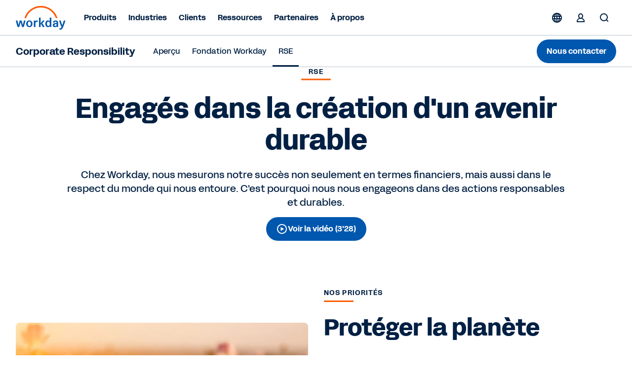

--- FILE ---
content_type: text/html;charset=utf-8
request_url: https://www.workday.com/fr-fr/company/corporate-responsibility/sustainability.html
body_size: 27941
content:
<!doctype html>
<html lang="fr-FR" prefix="og: http://ogp.me/ns#">
  <head>
  <meta charset="UTF-8"/>
  <meta name="viewport" content="initial-scale = 1.0, maximum-scale = 1.0, user-scalable = no, width = device-width"/>
  
    <title>
      RSE | Workday FR
    </title>
  
  <meta name="description" content="En matière de Responsabilité sociétale des entreprises (RSE), les efforts de Workday se concentrent sur les questions environnementales, sociales et économiques qui nous aident à assurer et pérenniser notre succès."/>
  
  <script defer="defer" type="text/javascript" src="https://rum.hlx.page/.rum/@adobe/helix-rum-js@%5E2/dist/rum-standalone.js" data-routing="env=prod,tier=publish,ams=Workday"></script>
<link href="https://www.workday.com/fr-fr/company/corporate-responsibility/sustainability.html" rel="canonical"/>
  
  
  <meta name="robots" content="follow, index"/>
  
  <meta name="keywords" content="développement durable en entreprise, responsabilité sociétale des entreprises, entreprises à impact international"/>

  
  <meta name="siteid" content="fr"/>
  <meta name="countryid" content="FR"/>
  <meta name="country" content="France"/>
  <meta name="Language" content="fr"/>
  
  

  
  <meta property="og:title" content="RSE | Workday"/>
  <meta property="og:description" content="Chez Workday, nous nous engageons à créer un avenir plus durable, ensemble"/>
  <meta property="og:image" content="https://www.workday.com/content/dam/web/en-us/images/social/og-img-company.jpg"/>
  <meta property="og:image:alt" content="Workday"/>
  <meta property="og:image:width" content="1200"/>
  <meta property="og:image:height" content="640"/>
  
  <meta name="twitter:site" content="@Workday"/>
  <meta name="twitter:creator" content="@Workday"/>
  <meta name="twitter:card" content="summary_large_image"/>
  <meta name="twitter:title" content="RSE | Workday"/>
  <meta name="twitter:description" content="Chez Workday, nous nous engageons à créer un avenir plus durable, ensemble"/>
  <meta name="twitter:url" content="https://www.workday.com/fr-fr/company/corporate-responsibility/sustainability.html"/>
  <meta name="twitter:image" content="https://www.workday.com/content/dam/web/en-us/images/social/og-img-company.jpg"/>
  <meta name="twitter:image:alt" content="Workday"/>
  <meta property="twitter:image:width" content="1024"/>
  <meta property="twitter:image:height" content="512"/>

  <script type="text/javascript">
    window.enablementConfig = {
         enableUL:"true",
         enableULPh2:"true",
         enableDrift:"false",
    };
    window.endPointsConfig = {
         userLookup:"https:\/\/digital.workday.com\/ids\/usermanagement\/users\/exist",
         leadsLookup:"https:\/\/prod\u002Dverify.mktg.workday.com\/authentication\/fetchleadinfo",
         uuid:"https:\/\/digital.workday.com\/ids\/usermanagement\/uuids\/user\u002Demail",
         driftToken:"",
     };
    const enablementConfig = window.enablementConfig || {};
    const endPointsConfig = window.endPointsConfig || {};

  </script>
  
    
<link rel="stylesheet" href="/etc.clientlibs/atlas/clientlibs/clientlib-base.ACSHASH32553fd9edae2bdb3847cbd83406ee16.css" type="text/css">




    
<link rel="stylesheet" href="/etc.clientlibs/wd-core/clientlibs/clientlib-global.ACSHASHd41d8cd98f00b204e9800998ecf8427e.css" type="text/css">



<link href="/etc.clientlibs/atlas/clientlibs/common/publish/resources/css/app.de4eaab7f516a0a8584b.bundle.css" type="text/css" rel="stylesheet"/>

<script src="https://media.mktg.workday.com/lib/scripts/responsive_image.js"></script>
<script src="https://prod-unifiedlogin.mktg.workday.com/scripts/detect.js"></script>
<div id="utag" data-utm-element="QnZmSVY1d3NQVGRqVTllTExxNFlKZz09" data-mktouri="//info.workday.com" data-munchkin="078-WHZ-188" data-mktoformid="39373"></div>

<!-- don't add this snippet for rising -->

  
    
    <script>
  !function(e,a,n,t){var i=e.head;if(i){
  if (a) return;
  var o=e.createElement("style");
  o.id="alloy-prehiding",o.innerText=n,i.appendChild(o),setTimeout(function(){o.parentNode&&o.parentNode.removeChild(o)},t)}}
  (document, document.location.href.indexOf("adobe_authoring_enabled") !== -1, "body { opacity: 0 !important }", 2100);
</script>
    
  

<!-- enviroment specific launch library-->





  <script fetchpriority="high" async src="//assets.adobedtm.com/launch-EN5d68e0c9d9414f648a1f2ba8fe6e162b.min.js"></script>

<script type="module" fetchpriority="low" src="https://static.cloud.coveo.com/atomic/v2/atomic.esm.js"></script>
<link rel="stylesheet" href="https://static.cloud.coveo.com/atomic/v2/themes/coveo.css" media="none" onload="if(media!='all')media='all'"/>

  
  
  
  

<script src="//info2.workday.com/js/forms2/js/forms2.js"></script>




<link id="mktoForms2BaseStyle" rel="stylesheet" type="text/css" href=""/>
<link id="mktoForms2ThemeStyle" rel="stylesheet" type="text/css" href=""/>

  
    
    

    

    
    



    
    



    

  
</head>
  <body class="page basicpage  ">
  
  
  
    
    <input type="hidden" id="redirectCookieDetails" data-cookie-expiry="90"/>
    





    
    
      
<div class="root responsivegrid">

<div class="aem-Grid aem-Grid--12 aem-Grid--default--12 ">
  
  
    

    
    <div class="experience-fragment experiencefragment aem-GridColumn aem-GridColumn--default--12">
	<div class="xfpage page basicpage">

  

<div class="aem-Grid aem-Grid--12 aem-Grid--default--12 ">
  
  
    

    
    <div class="responsivegrid aem-GridColumn aem-GridColumn--default--12">

<div class="aem-Grid aem-Grid--12 aem-Grid--default--12 ">
  
  
    

    
    <div class="fixpatch aem-GridColumn aem-GridColumn--default--12">

<div id="cmp-fixpatch" class="cmp-fixpatch global">
  <pre><code>
      <!-- Fix for https://workday-marketing.atlassian.net/browse/MTQ-11743-->
<style>
    .cfix {
        display:none !important;
        visibility:hidden;
        height:0;
        width:0;
        }
</style>

<script>
    if (
        window.location.hash &&
        (location.href.includes('about-workday/sponsorships.html') ||
            location.href.includes('solutions/industries/'))
    ) {
        let announcementBar;
        let ol = document.createElement('ol');
        ol.classList.add('cmp-tabs__tablist', 'cfix');
        ol.setAttribute('role', 'tablist');
        let li = document.createElement('li');
        li.classList.add('cmp-tabs__tab');
        li.setAttribute('role', 'tab');
        li.setAttribute('data-cmp-hook-tabs', 'tab');
        ol.appendChild(li);
        let attempt = 0;
        let intervalTimer = setInterval(() => {
            attempt++;
            announcementBar = document.querySelector(
                '.announcement-carousel-v2 .cmp-tabs'
            );
            announcementBar &&
                announcementBar.insertBefore(ol, announcementBar.firstChild);
            if (attempt > 10 || announcementBar) {
                clearInterval(intervalTimer);
            }
        }, 50);
    }
</script>
<!-- End https://workday-marketing.atlassian.net/browse/MTQ-11743 -->
<!-- Start SignIn Button Issue -->
<script>
setTimeout(() => {
    document
        .querySelectorAll('.cmp-sign-in-menu__description > a')
        .forEach((anchor) => {
            anchor && anchor.href.endsWith('.html')
                ? null
                : (anchor.href = anchor.href
                      .replace('/content/www', '')
                      .concat('.html'));
        });
}, 1000);
</script>

<!-- Fixpatch for Simple Header Old Logos -->
<script>
  const swapSVG = () => {
    const oldLogoSVG = document.querySelector(
      '.cmp-event-header #workday-logo'
    );

    if (!oldLogoSVG) {
      return;
    }

    let newLogoSVG = document.createElementNS(
      'http://www.w3.org/2000/svg',
      'svg'
    );
    let path1 = document.createElementNS('http://www.w3.org/2000/svg', 'path');
    let path2 = document.createElementNS('http://www.w3.org/2000/svg', 'path');
    let path3 = document.createElementNS('http://www.w3.org/2000/svg', 'path');
    let path4 = document.createElementNS('http://www.w3.org/2000/svg', 'path');
    let path5 = document.createElementNS('http://www.w3.org/2000/svg', 'path');
    let path6 = document.createElementNS('http://www.w3.org/2000/svg', 'path');
    let path7 = document.createElementNS('http://www.w3.org/2000/svg', 'path');
    let path8 = document.createElementNS('http://www.w3.org/2000/svg', 'path');

    newLogoSVG.setAttribute('id', 'workday-logo');
    newLogoSVG.setAttribute('role', 'img');
    newLogoSVG.setAttribute('viewBox', '0 0 4230 2000');

    path1.classList.add('letter');
    path2.classList.add('letter');
    path3.classList.add('letter');
    path4.classList.add('letter');
    path5.classList.add('letter');
    path6.classList.add('letter');
    path7.classList.add('letter');
    path8.classList.add('arch');

    path1.setAttribute('fill', '#0057AE');
    path2.setAttribute('fill', '#0057AE');
    path3.setAttribute('fill', '#0057AE');
    path4.setAttribute('fill', '#0057AE');
    path5.setAttribute('fill', '#0057AE');
    path6.setAttribute('fill', '#0057AE');
    path7.setAttribute('fill', '#0057AE');
    path8.setAttribute('fill', '#FC5B05');

    path1.setAttribute('fill-rule', 'evenodd');
    path2.setAttribute('fill-rule', 'evenodd');
    path4.setAttribute('fill-rule', 'evenodd');

    path4.setAttribute('clip-rule', 'evenodd');

    path1.setAttribute(
      'd',
      'M2964.28 984.688H2882.48C2865.98 984.688 2856.98 993.788 2856.98 1010.49V1295.79C2825.18 1249.39 2774.08 1223.69 2711.38 1223.69C2566.98 1223.69 2480.88 1327.89 2480.88 1507.89C2480.88 1687.79 2566.48 1791.89 2710.88 1791.89C2774.88 1791.89 2827.18 1764.89 2859.18 1718.69L2868.18 1759.69C2870.88 1775.09 2880.98 1782.79 2896.38 1782.79H2964.18C2980.68 1782.79 2989.68 1773.89 2989.68 1757.19V1010.49C2989.78 993.688 2980.98 984.688 2964.28 984.688ZM2737.88 1692.69C2666.48 1692.69 2619.08 1632.39 2619.08 1523.19V1492.39C2619.08 1383.39 2666.18 1322.89 2737.88 1322.89C2818.28 1322.89 2859.28 1380.69 2859.28 1507.99C2859.28 1635.29 2818.38 1692.69 2737.88 1692.69Z'
    );

    path2.setAttribute(
      'd',
      'M3127.67 1377.89C3148.17 1282.89 3234.97 1223.79 3348.77 1223.79C3494.47 1223.79 3567.27 1299.69 3567.37 1431.89V1757.09C3567.37 1773.59 3558.57 1782.69 3541.87 1782.69H3474.07C3458.67 1782.69 3448.37 1774.99 3445.87 1759.59L3438.17 1718.59C3406.37 1764.79 3353.87 1791.79 3288.77 1791.79C3180.17 1791.79 3108.77 1727.29 3108.77 1627.09C3108.77 1510.19 3190.57 1449.89 3363.17 1449.89H3434.57V1429.29C3434.57 1358.59 3405.07 1322.59 3348.97 1322.59C3304.17 1322.59 3278.67 1341.89 3265.87 1383.09C3260.67 1399.89 3251.67 1406.19 3237.67 1406.19H3150.67C3132.87 1406.19 3123.87 1394.69 3127.67 1377.89ZM3325.97 1692.79C3391.07 1692.79 3434.57 1653.19 3434.57 1557.99V1539.99H3368.07C3287.47 1539.99 3246.77 1566.99 3246.67 1622.19C3246.77 1665.89 3278.67 1692.79 3325.97 1692.79Z'
    );

    path3.setAttribute(
      'd',
      'M164.691 1782.89C149.391 1782.89 140.391 1776.49 135.391 1761.09C75.1907 1594.09 34.3907 1428.19 -0.00935107 1261.19C-3.90935 1244.49 3.79066 1232.89 21.5907 1232.89H104.691C120.091 1232.89 130.191 1240.59 132.891 1254.69C154.491 1372.99 180.191 1494.99 214.691 1614.59L314.291 1254.69C318.091 1240.59 328.291 1232.89 343.591 1232.89H456.091C471.391 1232.89 481.591 1240.59 485.391 1254.69L584.991 1614.59C619.491 1495.09 645.191 1372.99 666.792 1254.69C669.292 1240.59 679.692 1232.89 694.992 1232.89H778.092C795.892 1232.89 803.492 1244.39 799.692 1261.19C765.292 1428.19 724.492 1594.09 664.292 1761.09C659.091 1776.49 650.292 1782.89 634.992 1782.89H541.391C527.391 1782.89 515.891 1776.49 512.091 1761.09L399.691 1365.19L287.291 1761.09C283.491 1776.49 271.991 1782.89 257.991 1782.89H164.691Z'
    );

    path4.setAttribute(
      'd',
      'M1131.79 1223.99C975.885 1223.99 867.285 1337.09 867.285 1507.99C867.285 1678.89 975.885 1791.99 1131.79 1791.99C1287.69 1791.99 1396.29 1677.59 1396.29 1507.99C1396.29 1338.39 1287.69 1223.99 1131.79 1223.99ZM1258.19 1523.29C1258.19 1636.39 1208.39 1700.69 1131.79 1700.69C1055.19 1700.69 1005.39 1636.39 1005.39 1523.29V1492.49C1005.39 1379.39 1055.19 1315.09 1131.79 1315.09C1208.39 1315.09 1258.19 1379.39 1258.19 1492.49V1523.29Z'
    );

    path5.setAttribute(
      'd',
      'M3854.15 1771.11C3772.35 1631.11 3701.65 1451.31 3657.05 1261.21C3653.25 1243.11 3662.25 1232.91 3680.15 1233.01H3763.25C3778.55 1233.01 3788.85 1240.71 3791.35 1256.11C3818.15 1389.81 3860.35 1519.61 3913.95 1627.51C3961.25 1509.21 4004.75 1385.91 4027.75 1256.11C4030.35 1240.71 4040.55 1233.01 4055.85 1233.01H4141.45C4159.25 1233.01 4168.25 1244.61 4163.05 1262.51C4104.25 1497.71 4019.95 1701.91 3947.15 1858.71C3899.85 1960.21 3844.85 2000.11 3745.25 2000.11C3726.15 2000.11 3705.85 1996.21 3689.15 1992.41C3673.85 1988.61 3667.55 1978.21 3667.55 1964.11V1902.41C3667.55 1884.41 3677.95 1877.91 3695.75 1883.11C3711.05 1886.91 3726.35 1889.41 3740.35 1889.41C3799.15 1889.41 3819.65 1850.91 3854.15 1771.11Z'
    );

    path6.setAttribute(
      'd',
      'M1641.77 1302.31C1669.87 1257.21 1719.67 1226.41 1777.17 1226.41C1798.87 1226.41 1817.97 1231.61 1833.37 1243.21C1838.57 1247.11 1842.37 1252.31 1842.37 1260.01V1335.91C1842.37 1353.81 1834.77 1359.01 1815.57 1351.31C1799.97 1344.71 1784.67 1342.21 1766.87 1342.21C1689.07 1342.21 1644.27 1397.51 1644.27 1477.31L1644.37 1757.51C1644.37 1774.01 1635.57 1782.91 1618.87 1782.91H1536.87C1520.37 1782.91 1511.37 1774.11 1511.37 1757.31L1511.27 1258.61C1511.27 1242.11 1520.07 1233.01 1536.77 1233.01H1604.57C1621.27 1233.01 1630.27 1242.01 1632.77 1256.11L1641.77 1302.31Z'
    );

    path7.setAttribute(
      'd',
      'M2408.46 1752.21C2352.36 1636.61 2298.66 1556.91 2223.26 1483.61L2399.66 1265.11C2412.46 1247.01 2406.16 1232.91 2385.66 1232.91H2293.76C2280.96 1232.91 2269.46 1237.91 2261.76 1247.01L2082.86 1475.71V1010.61C2082.86 993.806 2073.86 984.806 2057.16 984.806H1975.36C1958.86 984.806 1949.86 993.906 1949.86 1010.61V1757.31C1949.86 1773.91 1958.66 1782.91 1975.36 1782.91H2057.16C2073.66 1782.91 2082.66 1774.01 2082.66 1757.31L2082.86 1505.51C2162.06 1582.51 2216.96 1664.71 2262.86 1767.51C2268.06 1776.61 2280.66 1782.91 2293.46 1782.91H2394.36C2414.76 1783.01 2418.66 1772.81 2408.46 1752.21Z'
    );

    path8.setAttribute(
      'd',
      'M1172.82 521.973C1423.42 270.973 1756.82 132.773 2111.62 132.773C2465.72 132.773 2798.72 270.673 3049.12 521.073C3192.32 664.273 3298.62 834.372 3363.52 1020.07C3366.32 1028.07 3373.72 1033.37 3382.22 1033.37H3480.62C3494.02 1033.37 3503.72 1020.37 3499.52 1007.57C3429.42 791.072 3308.52 592.773 3143.02 427.173C2867.62 151.673 2501.32 0.0400391 2111.82 0.0400391C1721.62 0.0400391 1354.62 152.073 1078.92 428.173C913.72 593.573 793.219 791.572 723.319 1007.57C719.219 1020.37 728.819 1033.37 742.319 1033.37H840.72C849.22 1033.37 856.62 1027.97 859.42 1020.07C924.02 834.872 1030.02 664.973 1172.82 521.973Z'
    );

    newLogoSVG.appendChild(path1);
    newLogoSVG.appendChild(path2);
    newLogoSVG.appendChild(path3);
    newLogoSVG.appendChild(path4);
    newLogoSVG.appendChild(path5);
    newLogoSVG.appendChild(path6);
    newLogoSVG.appendChild(path7);
    newLogoSVG.appendChild(path8);

    oldLogoSVG.replaceWith(newLogoSVG);
    newLogoSVG.closest('.logo-wrapper').style.display = 'block';
  };

  setTimeout(swapSVG, 10);
</script>
<!-- END Fixpatch for Simple Header Old Logos -->
    </code></pre>
</div>
</div>

  

  
</div>
</div>

  

  
</div>


</div>

	
    


</div>

  
    

    
    <div class="experience-fragment experiencefragment aem-GridColumn aem-GridColumn--default--12">
	<div class="xfpage page basicpage">

  

<div class="aem-Grid aem-Grid--12 aem-Grid--default--12 ">
  
  
    

    
    <div class="responsivegrid aem-GridColumn aem-GridColumn--default--12">

<div class="aem-Grid aem-Grid--12 aem-Grid--default--12 ">
  
  
    

    
    <div class="fixpatch aem-GridColumn aem-GridColumn--default--12">
</div>

  

  
</div>
</div>

  

  
</div>


</div>

	
    


</div>

  
    

    
    <div class="experience-fragment experiencefragment aem-GridColumn aem-GridColumn--default--12">
	<div class="xfpage page basicpage">

  

<div class="aem-Grid aem-Grid--12 aem-Grid--default--12 ">
  
  
    

    
    <div class="responsivegrid aem-GridColumn aem-GridColumn--default--12">

<div class="aem-Grid aem-Grid--12 aem-Grid--default--12 ">
  
  
    

    
    <div class="header responsivegrid aem-GridColumn aem-GridColumn--default--12">

<div>
  <div class="header-wrapper">
    <section class="banner cmp-regional-banner" aria-label="Confirmation de la région">
  <div class="banner__wrapper container" role="banner">
    <div class="language-selection">
      <button class="language-selection__select disable" aria-expanded="false" role="combobox">
          <span class="current-region"> </span>
          <div class="current-region__items" role="listbox"></div>
        <svg xmlns="http://www.w3.org/2000/svg" xmlns:xlink="http://www.w3.org/1999/xlink" preserveAspectRatio="xMidYMin meet" fill="#ffff">
          <use xlink:href="/content/dam/web/images/icons/wd-system-chevron-down.svg#icon"></use>
        </svg>
      </button>

      <button class="language-selection__continue">Continuer</button>
    </div>
  </div>
  <button class="banner__btn-close" aria-label="Fermer">
    <svg xmlns="http://www.w3.org/2000/svg" xmlns:xlink="http://www.w3.org/1999/xlink" preserveAspectRatio="xMidYMin meet" fill="#ffff">
      <use xlink:href="/content/dam/web/images/icons/wd-system-x.svg#icon"></use>
    </svg>
  </button>
</section>

    
      <header class="cmp-header-container-v2">
        <ul class="header-container">
          <li class="cmp-logo-v2"><div class="cmp-logo-v2-wrapper">
    <a href="https://www.workday.com/fr-fr/homepage.html" target="_parent" rel="noopener norefferer">
      
  <svg xmlns="http://www.w3.org/2000/svg" xmlns:xlink="http://www.w3.org/1999/xlink" class="svg-icon" preserveAspectRatio="xMidYMin meet" viewBox="0 0 102 48" focusable="false" aria-hidden="false" aria-label="Accéder à la page d&#39;accueil">
    <use href="/content/dam/web/zz/images/logos/workday/workday-logo.svg#icon" xlink:href="/content/dam/web/zz/images/logos/workday/workday-logo.svg#icon"></use>
  </svg>

      </svg>
    </a>
</div>

    

</li>
          <li class="cmp-navigation-v2"><nav class="cmp-navigation-v2 menu" role="application" itemscope itemtype="http://schema.org/SiteNavigationElement" aria-label="Main Menu">
  <ul class="cmp-navigation-v2__group  ">
    
  <li class="cmp-navigation-v2__item cmp-navigation__item--level-0">
    
    <h2>
        
        <button aria-controls="item-b773e7156e" aria-expanded="false">
            Produits
            
  <svg xmlns="http://www.w3.org/2000/svg" xmlns:xlink="http://www.w3.org/1999/xlink" class="svg-icon" preserveAspectRatio="xMidYMin meet" viewBox="0 0 24 24" focusable="false" aria-hidden="true">
    <use href="/content/dam/web/images/icons/wd-chevron-right-small.svg#icon" xlink:href="/content/dam/web/images/icons/wd-chevron-right-small.svg#icon"></use>
  </svg>

        </button>
        
        
    </h2>

    
    
    
    
  <ul id="item-b773e7156e" class="cmp-navigation-v2__group primary-navigation-flyout ">
    
  <li class="cmp-navigation-v2__item cmp-navigation__item--level-1 submenu">
    
    
    <h3>
        <button aria-controls="item-a19ec22818" aria-expanded="false">
            IA
            
  <svg xmlns="http://www.w3.org/2000/svg" xmlns:xlink="http://www.w3.org/1999/xlink" class="svg-icon" preserveAspectRatio="xMidYMin meet" viewBox="0 0 24 24" focusable="false" aria-hidden="true">
    <use href="/content/dam/web/images/icons/wd-chevron-right-small.svg#icon" xlink:href="/content/dam/web/images/icons/wd-chevron-right-small.svg#icon"></use>
  </svg>

        </button>
    </h3>
    
    

    
    
    
  <ul id="item-a19ec22818" class="cmp-navigation-v2__group  primary-navigation-submenu-details">
    
    
    
  <li class="cmp-navigation-v2__item cmp-navigation__description-item--level-2">
    
    <div class="cmp-navigation-v2__item-description"><p>Façonnons l'avenir du travail ensemble grâce à notre IA nouvelle génération</p>
</div>
    <h4>
        <a class="cmp-navigation-v2__item-link" href="https://www.workday.com/fr-fr/artificial-intelligence.html" target="_self" title="Intelligence Artificielle">Intelligence Artificielle
            
  <svg xmlns="http://www.w3.org/2000/svg" xmlns:xlink="http://www.w3.org/1999/xlink" class="svg-icon" preserveAspectRatio="xMidYMin meet" viewBox="0 0 24 24" focusable="false" aria-hidden="true">
    <use href="/content/dam/web/images/icons/wd-system-arrow-right-small.svg#icon" xlink:href="/content/dam/web/images/icons/wd-system-arrow-right-small.svg#icon"></use>
  </svg>

        </a>
    </h4>

  </li>

  
    
    
  <li class="cmp-navigation-v2__item cmp-navigation__inner-item--level-2">
    
    
    
    
    

    
  <ul class="cmp-navigation-v2__group  ">
    
  <li class="cmp-navigation-v2__item cmp-navigation__item--level-2 single">
    
    
    
    <h4>
        <a class="cmp-navigation-v2__item-link" href="https://www.workday.com/fr-fr/artificial-intelligence/agent-system-of-record.html" target="_self" title="Agent System of Record">
            Agent System of Record
            
            
        </a>
    </h4>

    
    
  </li>

    
    
  
    
  <li class="cmp-navigation-v2__item cmp-navigation__item--level-2 single">
    
    
    
    <h4>
        <a class="cmp-navigation-v2__item-link" href="https://www.workday.com/fr-fr/artificial-intelligence/ai-agents.html" target="_self" title="Agents">
            Agents
            
            
        </a>
    </h4>

    
    
  </li>

    
    
  
    
  <li class="cmp-navigation-v2__item cmp-navigation__item--level-2 single">
    
    
    
    <h4>
        <a class="cmp-navigation-v2__item-link" href="https://www.workday.com/fr-fr/artificial-intelligence/responsible-ai.html" target="_self" title="IA responsable">
            IA responsable
            
            
        </a>
    </h4>

    
    
  </li>

    
    
  
    
  <li class="cmp-navigation-v2__item cmp-navigation__item--level-2 single">
    
    
    
    <h4>
        <a class="cmp-navigation-v2__item-link" href="https://www.workday.com/fr-fr/artificial-intelligence/ai-masterclass.html" target="_self" title="Masterclass sur l&#39;IA">
            Masterclass sur l'IA
            
            
        </a>
    </h4>

    
    
  </li>

    
    
  </ul>

  </li>

    
  </ul>

  </li>

    
    
  
    
  <li class="cmp-navigation-v2__item cmp-navigation__item--level-1 submenu">
    
    
    <h3>
        <button aria-controls="item-fd2ef243a0" aria-expanded="false">
            RH
            
  <svg xmlns="http://www.w3.org/2000/svg" xmlns:xlink="http://www.w3.org/1999/xlink" class="svg-icon" preserveAspectRatio="xMidYMin meet" viewBox="0 0 24 24" focusable="false" aria-hidden="true">
    <use href="/content/dam/web/images/icons/wd-chevron-right-small.svg#icon" xlink:href="/content/dam/web/images/icons/wd-chevron-right-small.svg#icon"></use>
  </svg>

        </button>
    </h3>
    
    

    
    
    
  <ul id="item-fd2ef243a0" class="cmp-navigation-v2__group  primary-navigation-submenu-details">
    
    
    
  <li class="cmp-navigation-v2__item cmp-navigation__description-item--level-2">
    
    <div class="cmp-navigation-v2__item-description"><p>Responsabilisez vos talents et adaptez vos équipes au travail de demain.</p>
</div>
    <h4>
        <a class="cmp-navigation-v2__item-link" href="https://www.workday.com/fr-fr/solutions/role/enterprise-hr/overview.html" target="_self" title="Les solutions pour les RH">Les solutions pour les RH
            
  <svg xmlns="http://www.w3.org/2000/svg" xmlns:xlink="http://www.w3.org/1999/xlink" class="svg-icon" preserveAspectRatio="xMidYMin meet" viewBox="0 0 24 24" focusable="false" aria-hidden="true">
    <use href="/content/dam/web/images/icons/wd-system-arrow-right-small.svg#icon" xlink:href="/content/dam/web/images/icons/wd-system-arrow-right-small.svg#icon"></use>
  </svg>

        </a>
    </h4>

  </li>

  
    
    
  <li class="cmp-navigation-v2__item cmp-navigation__inner-item--level-2">
    
    
    <h4 class="overline">PRODUITS</h4>
    
    

    
  <ul class="cmp-navigation-v2__group  ">
    
  <li class="cmp-navigation-v2__item cmp-navigation__item--level-2 single">
    
    
    
    <h4>
        <a class="cmp-navigation-v2__item-link" href="https://www.workday.com/fr-fr/products/human-capital-management/overview.html" target="_self" title="Gestion du capital humain">
            Gestion du capital humain
            
            
        </a>
    </h4>

    
    
  </li>

    
    
  
    
  <li class="cmp-navigation-v2__item cmp-navigation__item--level-2 single">
    
    
    
    <h4>
        <a class="cmp-navigation-v2__item-link" href="https://www.workday.com/fr-fr/products/human-capital-management/human-resource-management.html" target="_self" title="Gestion des ressources humaines">
            Gestion des ressources humaines
            
            
        </a>
    </h4>

    
    
  </li>

    
    
  
    
  <li class="cmp-navigation-v2__item cmp-navigation__item--level-2 single">
    
    
    
    <h4>
        <a class="cmp-navigation-v2__item-link" href="https://www.workday.com/fr-fr/products/human-capital-management/employee-experience.html" target="_self" title="Expérience collaborateur">
            Expérience collaborateur
            
            
        </a>
    </h4>

    
    
  </li>

    
    
  
    
  <li class="cmp-navigation-v2__item cmp-navigation__item--level-2 single">
    
    
    
    <h4>
        <a class="cmp-navigation-v2__item-link" href="https://www.workday.com/fr-fr/products/employee-voice/overview.html" target="_self" title="Écoute collaborateur">
            Écoute collaborateur
            
            
        </a>
    </h4>

    
    
  </li>

    
    
  
    
  <li class="cmp-navigation-v2__item cmp-navigation__item--level-2 single">
    
    
    
    <h4>
        <a class="cmp-navigation-v2__item-link" href="https://www.workday.com/fr-fr/products/workforce-management/overview.html" target="_self" title="Gestion des effectifs">
            Gestion des effectifs
            
            
        </a>
    </h4>

    
    
  </li>

    
    
  
    
  <li class="cmp-navigation-v2__item cmp-navigation__item--level-2 single">
    
    
    
    <h4>
        <a class="cmp-navigation-v2__item-link" href="https://www.workday.com/fr-fr/products/talent-management/overview.html" target="_self" title="Gestion des talents">
            Gestion des talents
            
            
        </a>
    </h4>

    
    
  </li>

    
    
  
    
  <li class="cmp-navigation-v2__item cmp-navigation__item--level-2 single">
    
    
    
    <h4>
        <a class="cmp-navigation-v2__item-link" href="https://www.workday.com/fr-fr/products/analytics-reporting/overview.html" target="_self" title="Analytics et reporting">
            Analytics et reporting
            
            
        </a>
    </h4>

    
    
  </li>

    
    
  
    
  <li class="cmp-navigation-v2__item cmp-navigation__item--level-2 single">
    
    
    
    <h4>
        <a class="cmp-navigation-v2__item-link" href="https://www.workday.com/fr-fr/products/adaptive-planning/workforce-planning/overview.html" target="_self" title="Planification RH">
            Planification RH
            
            
        </a>
    </h4>

    
    
  </li>

    
    
  
    
  <li class="cmp-navigation-v2__item cmp-navigation__item--level-2 single">
    
    
    
    <h4>
        <a class="cmp-navigation-v2__item-link" href="https://www.workday.com/fr-fr/products/payroll/overview.html" target="_self" title="Paie locale et internationale">
            Paie locale et internationale
            
            
        </a>
    </h4>

    
    
  </li>

    
    
  
    
  <li class="cmp-navigation-v2__item cmp-navigation__item--level-2 single">
    
    
    
    <h4>
        <a class="cmp-navigation-v2__item-link" href="https://www.workday.com/fr-fr/products/human-capital-management/hr-service-delivery.html" target="_self" title="Prestation de services RH">
            Prestation de services RH
            
            
        </a>
    </h4>

    
    
  </li>

    
    
  </ul>

  </li>

    
  </ul>

  </li>

    
    
  
    
  <li class="cmp-navigation-v2__item cmp-navigation__item--level-1 submenu">
    
    
    <h3>
        <button aria-controls="item-4b226046d4" aria-expanded="false">
            Finance
            
  <svg xmlns="http://www.w3.org/2000/svg" xmlns:xlink="http://www.w3.org/1999/xlink" class="svg-icon" preserveAspectRatio="xMidYMin meet" viewBox="0 0 24 24" focusable="false" aria-hidden="true">
    <use href="/content/dam/web/images/icons/wd-chevron-right-small.svg#icon" xlink:href="/content/dam/web/images/icons/wd-chevron-right-small.svg#icon"></use>
  </svg>

        </button>
    </h3>
    
    

    
    
    
  <ul id="item-4b226046d4" class="cmp-navigation-v2__group  primary-navigation-submenu-details">
    
    
    
  <li class="cmp-navigation-v2__item cmp-navigation__description-item--level-2">
    
    <div class="cmp-navigation-v2__item-description"><p>Accélérez l'innovation, gérez les coûts et prenez de meilleures décisions Finance.</p>
</div>
    <h4>
        <a class="cmp-navigation-v2__item-link" href="https://www.workday.com/fr-fr/finance-solutions.html" target="_self" title="Les solutions pour la Finance">Les solutions pour la Finance
            
  <svg xmlns="http://www.w3.org/2000/svg" xmlns:xlink="http://www.w3.org/1999/xlink" class="svg-icon" preserveAspectRatio="xMidYMin meet" viewBox="0 0 24 24" focusable="false" aria-hidden="true">
    <use href="/content/dam/web/images/icons/wd-system-arrow-right-small.svg#icon" xlink:href="/content/dam/web/images/icons/wd-system-arrow-right-small.svg#icon"></use>
  </svg>

        </a>
    </h4>

  </li>

  
    
    
  <li class="cmp-navigation-v2__item cmp-navigation__inner-item--level-2">
    
    
    <h4 class="overline">PRODUITS</h4>
    
    

    
  <ul class="cmp-navigation-v2__group  ">
    
  <li class="cmp-navigation-v2__item cmp-navigation__item--level-2 single">
    
    
    
    <h4>
        <a class="cmp-navigation-v2__item-link" href="https://www.workday.com/fr-fr/products/financial-management/overview.html" target="_self" title="Gestion financière">
            Gestion financière
            
            
        </a>
    </h4>

    
    
  </li>

    
    
  
    
  <li class="cmp-navigation-v2__item cmp-navigation__item--level-2 single">
    
    
    
    <h4>
        <a class="cmp-navigation-v2__item-link" href="https://www.workday.com/fr-fr/products/spend-management/overview.html" target="_self" title="Gestion des dépenses">
            Gestion des dépenses
            
            
        </a>
    </h4>

    
    
  </li>

    
    
  
    
  <li class="cmp-navigation-v2__item cmp-navigation__item--level-2 single">
    
    
    
    <h4>
        <a class="cmp-navigation-v2__item-link" href="https://www.workday.com/fr-fr/products/adaptive-planning/financial-planning/overview.html" target="_self" title="Élaboration budgétaire">
            Élaboration budgétaire
            
            
        </a>
    </h4>

    
    
  </li>

    
    
  
    
  <li class="cmp-navigation-v2__item cmp-navigation__item--level-2 single">
    
    
    
    <h4>
        <a class="cmp-navigation-v2__item-link" href="https://www.workday.com/fr-fr/products/financial-management/financial-analytics-reporting.html" target="_self" title="Analytics et reporting">
            Analytics et reporting
            
            
        </a>
    </h4>

    
    
  </li>

    
    
  
    
  <li class="cmp-navigation-v2__item cmp-navigation__item--level-2 single">
    
    
    
    <h4>
        <a class="cmp-navigation-v2__item-link" href="https://www.workday.com/fr-fr/products/payroll/overview.html" target="_self" title="Paie">
            Paie
            
            
        </a>
    </h4>

    
    
  </li>

    
    
  </ul>

  </li>

    
  </ul>

  </li>

    
    
  
    
  <li class="cmp-navigation-v2__item cmp-navigation__item--level-1 submenu">
    
    
    <h3>
        <button aria-controls="item-2ab9079d95" aria-expanded="false">
            Planification
            
  <svg xmlns="http://www.w3.org/2000/svg" xmlns:xlink="http://www.w3.org/1999/xlink" class="svg-icon" preserveAspectRatio="xMidYMin meet" viewBox="0 0 24 24" focusable="false" aria-hidden="true">
    <use href="/content/dam/web/images/icons/wd-chevron-right-small.svg#icon" xlink:href="/content/dam/web/images/icons/wd-chevron-right-small.svg#icon"></use>
  </svg>

        </button>
    </h3>
    
    

    
    
    
  <ul id="item-2ab9079d95" class="cmp-navigation-v2__group  primary-navigation-submenu-details">
    
    
    
  <li class="cmp-navigation-v2__item cmp-navigation__description-item--level-2">
    
    <div class="cmp-navigation-v2__item-description"><p>Le système de planification qui s'adapte à n'importe quel ERP, système comptable ou à d'autres sources de données.</p>
</div>
    <h4>
        <a class="cmp-navigation-v2__item-link" href="https://www.workday.com/fr-fr/products/adaptive-planning/overview.html" target="_self" title="Planification">Planification
            
  <svg xmlns="http://www.w3.org/2000/svg" xmlns:xlink="http://www.w3.org/1999/xlink" class="svg-icon" preserveAspectRatio="xMidYMin meet" viewBox="0 0 24 24" focusable="false" aria-hidden="true">
    <use href="/content/dam/web/images/icons/wd-system-arrow-right-small.svg#icon" xlink:href="/content/dam/web/images/icons/wd-system-arrow-right-small.svg#icon"></use>
  </svg>

        </a>
    </h4>

  </li>

  
    
    
  <li class="cmp-navigation-v2__item cmp-navigation__inner-item--level-2">
    
    
    <h4 class="overline">PRODUITS</h4>
    
    

    
  <ul class="cmp-navigation-v2__group  ">
    
  <li class="cmp-navigation-v2__item cmp-navigation__item--level-2 single">
    
    
    
    <h4>
        <a class="cmp-navigation-v2__item-link" href="https://www.workday.com/fr-fr/products/adaptive-planning/financial-planning/overview.html" target="_self" title="Élaboration budgétaire">
            Élaboration budgétaire
            
            
        </a>
    </h4>

    
    
  </li>

    
    
  
    
  <li class="cmp-navigation-v2__item cmp-navigation__item--level-2 single">
    
    
    
    <h4>
        <a class="cmp-navigation-v2__item-link" href="https://www.workday.com/fr-fr/products/adaptive-planning/workforce-planning/overview.html" target="_self" title="Planification RH">
            Planification RH
            
            
        </a>
    </h4>

    
    
  </li>

    
    
  
    
  <li class="cmp-navigation-v2__item cmp-navigation__item--level-2 single">
    
    
    
    <h4>
        <a class="cmp-navigation-v2__item-link" href="https://www.workday.com/fr-fr/products/adaptive-planning/operational-planning/overview.html" target="_self" title="Planification des opérations">
            Planification des opérations
            
            
        </a>
    </h4>

    
    
  </li>

    
    
  </ul>

  </li>

    
  </ul>

  </li>

    
    
  
    
  <li class="cmp-navigation-v2__item cmp-navigation__item--level-1 submenu">
    
    
    <h3>
        <button aria-controls="item-73d820416e" aria-expanded="false">
            Juridique
            
  <svg xmlns="http://www.w3.org/2000/svg" xmlns:xlink="http://www.w3.org/1999/xlink" class="svg-icon" preserveAspectRatio="xMidYMin meet" viewBox="0 0 24 24" focusable="false" aria-hidden="true">
    <use href="/content/dam/web/images/icons/wd-chevron-right-small.svg#icon" xlink:href="/content/dam/web/images/icons/wd-chevron-right-small.svg#icon"></use>
  </svg>

        </button>
    </h3>
    
    

    
    
    
  <ul id="item-73d820416e" class="cmp-navigation-v2__group  primary-navigation-submenu-details">
    
    
    
  <li class="cmp-navigation-v2__item cmp-navigation__description-item--level-2">
    
    <div class="cmp-navigation-v2__item-description"><p>Prenez le contrôle de vos données contractuelles et obtenez des résultats concrets dans toute votre entreprise.</p>
</div>
    <h4>
        <a class="cmp-navigation-v2__item-link" href="https://www.workday.com/fr-fr/products/contract-management/overview.html" target="_self" title="Aperçu juridique">Aperçu juridique
            
  <svg xmlns="http://www.w3.org/2000/svg" xmlns:xlink="http://www.w3.org/1999/xlink" class="svg-icon" preserveAspectRatio="xMidYMin meet" viewBox="0 0 24 24" focusable="false" aria-hidden="true">
    <use href="/content/dam/web/images/icons/wd-system-arrow-right-small.svg#icon" xlink:href="/content/dam/web/images/icons/wd-system-arrow-right-small.svg#icon"></use>
  </svg>

        </a>
    </h4>

  </li>

  
    
    
  <li class="cmp-navigation-v2__item cmp-navigation__inner-item--level-2">
    
    
    <h4 class="overline">Produits</h4>
    
    

    
  <ul class="cmp-navigation-v2__group  ">
    
  <li class="cmp-navigation-v2__item cmp-navigation__item--level-2 single">
    
    
    
    <h4>
        <a class="cmp-navigation-v2__item-link" href="https://www.workday.com/fr-fr/products/contract-management/contract-intelligence.html" target="_self" title="Intelligence des contrats">
            Intelligence des contrats
            
            
        </a>
    </h4>

    
    
  </li>

    
    
  
    
  <li class="cmp-navigation-v2__item cmp-navigation__item--level-2 single">
    
    
    
    <h4>
        <a class="cmp-navigation-v2__item-link" href="https://www.workday.com/fr-fr/products/contract-management/contract-lifecycle-management.html" target="_self" title="Gestion du cycle de vie des contrats">
            Gestion du cycle de vie des contrats
            
            
        </a>
    </h4>

    
    
  </li>

    
    
  </ul>

  </li>

    
  </ul>

  </li>

    
    
  
    
  <li class="cmp-navigation-v2__item cmp-navigation__item--level-1 submenu">
    
    
    <h3>
        <button aria-controls="item-f54619e773" aria-expanded="false">
            Opérations sectorielles
            
  <svg xmlns="http://www.w3.org/2000/svg" xmlns:xlink="http://www.w3.org/1999/xlink" class="svg-icon" preserveAspectRatio="xMidYMin meet" viewBox="0 0 24 24" focusable="false" aria-hidden="true">
    <use href="/content/dam/web/images/icons/wd-chevron-right-small.svg#icon" xlink:href="/content/dam/web/images/icons/wd-chevron-right-small.svg#icon"></use>
  </svg>

        </button>
    </h3>
    
    

    
    
    
  <ul id="item-f54619e773" class="cmp-navigation-v2__group  primary-navigation-submenu-details">
    
    
    
  <li class="cmp-navigation-v2__item cmp-navigation__description-item--level-2">
    
    <div class="cmp-navigation-v2__item-description"><p>Gagnez en agilité opérationnelle et répondez aux exigences de votre secteur.</p>
</div>
    <h4>
        <a class="cmp-navigation-v2__item-link" href="https://www.workday.com/fr-fr/solutions/industries.html" target="_self" title="Toutes les industries">Toutes les industries
            
  <svg xmlns="http://www.w3.org/2000/svg" xmlns:xlink="http://www.w3.org/1999/xlink" class="svg-icon" preserveAspectRatio="xMidYMin meet" viewBox="0 0 24 24" focusable="false" aria-hidden="true">
    <use href="/content/dam/web/images/icons/wd-system-arrow-right-small.svg#icon" xlink:href="/content/dam/web/images/icons/wd-system-arrow-right-small.svg#icon"></use>
  </svg>

        </a>
    </h4>

  </li>

  
    
    
  <li class="cmp-navigation-v2__item cmp-navigation__inner-item--level-2">
    
    
    <h4 class="overline">PRODUITS</h4>
    
    

    
  <ul class="cmp-navigation-v2__group  ">
    
  <li class="cmp-navigation-v2__item cmp-navigation__item--level-2 single">
    
    
    
    <h4>
        <a class="cmp-navigation-v2__item-link" href="https://www.workday.com/fr-fr/solutions/frontline-worker.html" target="_self" title="Solutions pour les effectifs front-line">
            Solutions pour les effectifs front-line
            
            
        </a>
    </h4>

    
    
  </li>

    
    
  
    
  <li class="cmp-navigation-v2__item cmp-navigation__item--level-2 single">
    
    
    
    <h4>
        <a class="cmp-navigation-v2__item-link" href="https://www.workday.com/fr-fr/products/professional-services-automation/overview.html" target="_self" title="Workday Professional Services Automation (PSA)">
            Workday Professional Services Automation (PSA)
            
            
        </a>
    </h4>

    
    
  </li>

    
    
  
    
  <li class="cmp-navigation-v2__item cmp-navigation__item--level-2 single">
    
    
    
    <h4>
        <a class="cmp-navigation-v2__item-link" href="https://www.workday.com/fr-fr/solutions/industries/healthcare/supply-chain-management-for-healthcare.html" target="_self" title="Supply chain pour le secteur de la santé">
            Supply chain pour le secteur de la santé
            
            
        </a>
    </h4>

    
    
  </li>

    
    
  </ul>

  </li>

    
  </ul>

  </li>

    
    
  
    
  <li class="cmp-navigation-v2__item cmp-navigation__item--level-1 submenu">
    
    
    <h3>
        <button aria-controls="item-b5c67e2d98" aria-expanded="false">
            Plateforme Workday
            
  <svg xmlns="http://www.w3.org/2000/svg" xmlns:xlink="http://www.w3.org/1999/xlink" class="svg-icon" preserveAspectRatio="xMidYMin meet" viewBox="0 0 24 24" focusable="false" aria-hidden="true">
    <use href="/content/dam/web/images/icons/wd-chevron-right-small.svg#icon" xlink:href="/content/dam/web/images/icons/wd-chevron-right-small.svg#icon"></use>
  </svg>

        </button>
    </h3>
    
    

    
    
    
  <ul id="item-b5c67e2d98" class="cmp-navigation-v2__group  primary-navigation-submenu-details">
    
    
    
  <li class="cmp-navigation-v2__item cmp-navigation__description-item--level-2">
    
    <div class="cmp-navigation-v2__item-description"><p>Bénéficiez d'un socle agile pour dépasser les contraintes de l'ERP traditionnel.</p>
</div>
    <h4>
        <a class="cmp-navigation-v2__item-link" href="https://www.workday.com/fr-fr/solutions/role/enterprise-technology/overview.html" target="_self" title="Les solutions">Les solutions
            
  <svg xmlns="http://www.w3.org/2000/svg" xmlns:xlink="http://www.w3.org/1999/xlink" class="svg-icon" preserveAspectRatio="xMidYMin meet" viewBox="0 0 24 24" focusable="false" aria-hidden="true">
    <use href="/content/dam/web/images/icons/wd-system-arrow-right-small.svg#icon" xlink:href="/content/dam/web/images/icons/wd-system-arrow-right-small.svg#icon"></use>
  </svg>

        </a>
    </h4>

  </li>

  
    
    
  <li class="cmp-navigation-v2__item cmp-navigation__inner-item--level-2">
    
    
    <h4 class="overline">PRODUITS</h4>
    
    

    
  <ul class="cmp-navigation-v2__group  ">
    
  <li class="cmp-navigation-v2__item cmp-navigation__item--level-2 single">
    
    
    
    <h4>
        <a class="cmp-navigation-v2__item-link" href="https://www.workday.com/fr-fr/why-workday/our-technology/overview.html" target="_self" title="Notre technologie">
            Notre technologie
            
            
        </a>
    </h4>

    
    
  </li>

    
    
  
    
  <li class="cmp-navigation-v2__item cmp-navigation__item--level-2 single">
    
    
    
    <h4>
        <a class="cmp-navigation-v2__item-link" href="https://www.workday.com/fr-fr/products/platform-product-extensions/overview.html" target="_self" title="Extensions">
            Extensions
            
            
        </a>
    </h4>

    
    
  </li>

    
    
  
    
  <li class="cmp-navigation-v2__item cmp-navigation__item--level-2 single">
    
    
    
    <h4>
        <a class="cmp-navigation-v2__item-link" href="https://www.workday.com/fr-fr/products/platform-product-extensions/integrations.html" target="_self" title="Intégrations">
            Intégrations
            
            
        </a>
    </h4>

    
    
  </li>

    
    
  
    
  <li class="cmp-navigation-v2__item cmp-navigation__item--level-2 single">
    
    
    
    <h4>
        <a class="cmp-navigation-v2__item-link" href="https://www.workday.com/fr-fr/products/platform-product-extensions/app-development.html" target="_self" title="Workday Extend">
            Workday Extend
            
            
        </a>
    </h4>

    
    
  </li>

    
    
  </ul>

  </li>

    
  </ul>

  </li>

    
    
  
    
    
  <li class="cmp-navigation-v2__item cmp-navigation__inner-item--level-1">
    
    
    
    

    
    
  <ul class="cmp-navigation-v2__group  ">
    
  <li class="cmp-navigation-v2__item cmp-navigation__item--level-1 entry">
    
    
    
    <h3>
        <a class="cmp-navigation-v2__item-link" href="https://www.workday.com/fr-fr/why-workday/workday-build.html" target="_self" title="Workday Build">Workday Build
            
            
        </a>
    </h3>
    

    
    
    
  </li>

    
    
  
    
  <li class="cmp-navigation-v2__item cmp-navigation__item--level-1 entry">
    
    
    
    <h3>
        <a class="cmp-navigation-v2__item-link" href="https://www.workday.com/fr-fr/why-workday.html" target="_self" title="Pourquoi Workday ?">Pourquoi Workday ?
            
            
        </a>
    </h3>
    

    
    
    
  </li>

    
    
  
    
  <li class="cmp-navigation-v2__item cmp-navigation__item--level-1 entry">
    
    
    
    <h3>
        <a class="cmp-navigation-v2__item-link" href="https://www.workday.com/fr-fr/solutions/organization-size/medium-enterprise/overview.html" target="_self" title="Solutions pour les ETI">Solutions pour les ETI
            
            
        </a>
    </h3>
    

    
    
    
  </li>

    
    
  
    
  <li class="cmp-navigation-v2__item cmp-navigation__item--level-1 entry">
    
    
    
    <h3>
        <a class="cmp-navigation-v2__item-link" href="https://www.workday.com/fr-fr/enterprise-resource-planning.html" target="_self" title="Workday ERP">Workday ERP
            
            
        </a>
    </h3>
    

    
    
    
  </li>

    
    
  
    
  <li class="cmp-navigation-v2__item cmp-navigation__item--level-1 entry">
    
    
    
    <h3>
        <a class="cmp-navigation-v2__item-link" href="https://www.workday.com/fr-fr/company/partners/overview.html" target="_self" title="Partenaires">Partenaires
            
            
        </a>
    </h3>
    

    
    
    
  </li>

    
    
  
    
  <li class="cmp-navigation-v2__item cmp-navigation__item--level-1 entry">
    
    
    
    <h3>
        <a class="cmp-navigation-v2__item-link" href="https://marketplace.workday.com/en-US/home" target="_blank" title="Marketplace">Marketplace
            
  <svg xmlns="http://www.w3.org/2000/svg" xmlns:xlink="http://www.w3.org/1999/xlink" class="svg-icon" preserveAspectRatio="xMidYMin meet" viewBox="0 0 24 24" focusable="false" aria-hidden="false" aria-label="Ouvrir un nouvel onglet">
    <use href="/content/dam/web/images/icons/wd-system-icon-arrow-diagonal-small.svg#icon" xlink:href="/content/dam/web/images/icons/wd-system-icon-arrow-diagonal-small.svg#icon"></use>
  </svg>

            
        </a>
    </h3>
    

    
    
    
  </li>

    
    
  </ul>

  </li>

    
  </ul>

  </li>

    
    
  
    
  <li class="cmp-navigation-v2__item cmp-navigation__item--level-0">
    
    <h2>
        
        <button aria-controls="item-2460ff5a0f" aria-expanded="false">
            Industries
            
  <svg xmlns="http://www.w3.org/2000/svg" xmlns:xlink="http://www.w3.org/1999/xlink" class="svg-icon" preserveAspectRatio="xMidYMin meet" viewBox="0 0 24 24" focusable="false" aria-hidden="true">
    <use href="/content/dam/web/images/icons/wd-chevron-right-small.svg#icon" xlink:href="/content/dam/web/images/icons/wd-chevron-right-small.svg#icon"></use>
  </svg>

        </button>
        
        
    </h2>

    
    
    
    
  <ul id="item-2460ff5a0f" class="cmp-navigation-v2__group primary-navigation-flyout ">
    
  <li class="cmp-navigation-v2__item cmp-navigation__item--level-1 entry">
    
    
    
    <h3>
        <a class="cmp-navigation-v2__item-link" href="https://www.workday.com/fr-fr/solutions/industries/financial-services/insurance.html" target="_self" title="Assurances">Assurances
            
            
        </a>
    </h3>
    

    
    
    
  </li>

    
    
  
    
  <li class="cmp-navigation-v2__item cmp-navigation__item--level-1 entry">
    
    
    
    <h3>
        <a class="cmp-navigation-v2__item-link" href="https://www.workday.com/fr-fr/solutions/industries/financial-services/banking-and-capital-markets.html" target="_self" title="Banque et marchés de capitaux">Banque et marchés de capitaux
            
            
        </a>
    </h3>
    

    
    
    
  </li>

    
    
  
    
  <li class="cmp-navigation-v2__item cmp-navigation__item--level-1 entry">
    
    
    
    <h3>
        <a class="cmp-navigation-v2__item-link" href="https://www.workday.com/fr-fr/solutions/industries/media-and-entertainment.html" target="_self" title="Divertissement">Divertissement
            
            
        </a>
    </h3>
    

    
    
    
  </li>

    
    
  
    
  <li class="cmp-navigation-v2__item cmp-navigation__item--level-1 entry">
    
    
    
    <h3>
        <a class="cmp-navigation-v2__item-link" href="https://www.workday.com/fr-fr/solutions/industries/hospitality.html" target="_self" title="Hôtellerie">Hôtellerie
            
            
        </a>
    </h3>
    

    
    
    
  </li>

    
    
  
    
  <li class="cmp-navigation-v2__item cmp-navigation__item--level-1 entry">
    
    
    
    <h3>
        <a class="cmp-navigation-v2__item-link" href="https://www.workday.com/fr-fr/solutions/industries/manufacturing.html" target="_self" title="Industrie manufacturière">Industrie manufacturière
            
            
        </a>
    </h3>
    

    
    
    
  </li>

    
    
  
    
  <li class="cmp-navigation-v2__item cmp-navigation__item--level-1 entry">
    
    
    
    <h3>
        <a class="cmp-navigation-v2__item-link" href="https://www.workday.com/fr-fr/solutions/industries/retail.html" target="_self" title="Retail">Retail
            
            
        </a>
    </h3>
    

    
    
    
  </li>

    
    
  
    
  <li class="cmp-navigation-v2__item cmp-navigation__item--level-1 entry">
    
    
    
    <h3>
        <a class="cmp-navigation-v2__item-link" href="https://www.workday.com/fr-fr/solutions/industries/life-sciences.html" target="_self" title="Santé">Santé
            
            
        </a>
    </h3>
    

    
    
    
  </li>

    
    
  
    
  <li class="cmp-navigation-v2__item cmp-navigation__item--level-1 entry">
    
    
    
    <h3>
        <a class="cmp-navigation-v2__item-link" href="https://www.workday.com/fr-fr/solutions/industries/professional-and-business-services.html" target="_self" title="Services aux entreprises">Services aux entreprises
            
            
        </a>
    </h3>
    

    
    
    
  </li>

    
    
  
    
  <li class="cmp-navigation-v2__item cmp-navigation__item--level-1 entry">
    
    
    
    <h3>
        <a class="cmp-navigation-v2__item-link" href="https://www.workday.com/fr-fr/solutions/industries/technology.html" target="_self" title="Technologie">Technologie
            
            
        </a>
    </h3>
    

    
    
    
  </li>

    
    
  
    
  <li class="cmp-navigation-v2__item cmp-navigation__item--level-1 entry">
    
    
    
    <h3>
        <a class="cmp-navigation-v2__item-link" href="https://www.workday.com/fr-fr/solutions/industries.html" target="_self" title="Toutes les industries">Toutes les industries
            
            
        </a>
    </h3>
    

    
    
    
  </li>

    
    
  </ul>

  </li>

    
    
  
    
  <li class="cmp-navigation-v2__item cmp-navigation__item--level-0">
    
    <h2>
        
        <button aria-controls="item-0a55e049bb" aria-expanded="false">
            Clients
            
  <svg xmlns="http://www.w3.org/2000/svg" xmlns:xlink="http://www.w3.org/1999/xlink" class="svg-icon" preserveAspectRatio="xMidYMin meet" viewBox="0 0 24 24" focusable="false" aria-hidden="true">
    <use href="/content/dam/web/images/icons/wd-chevron-right-small.svg#icon" xlink:href="/content/dam/web/images/icons/wd-chevron-right-small.svg#icon"></use>
  </svg>

        </button>
        
        
    </h2>

    
    
    
    
  <ul id="item-0a55e049bb" class="cmp-navigation-v2__group primary-navigation-flyout ">
    
  <li class="cmp-navigation-v2__item cmp-navigation__item--level-1 entry">
    
    
    
    <h3>
        <a class="cmp-navigation-v2__item-link" href="https://www.workday.com/fr-fr/customer-stories.html" target="_self" title="Témoignages clients">Témoignages clients
            
            
        </a>
    </h3>
    

    
    
    
  </li>

    
    
  
    
  <li class="cmp-navigation-v2__item cmp-navigation__item--level-1 submenu">
    
    
    <h3>
        <button aria-controls="item-ae56b99d65" aria-expanded="false">
            Services
            
  <svg xmlns="http://www.w3.org/2000/svg" xmlns:xlink="http://www.w3.org/1999/xlink" class="svg-icon" preserveAspectRatio="xMidYMin meet" viewBox="0 0 24 24" focusable="false" aria-hidden="true">
    <use href="/content/dam/web/images/icons/wd-chevron-right-small.svg#icon" xlink:href="/content/dam/web/images/icons/wd-chevron-right-small.svg#icon"></use>
  </svg>

        </button>
    </h3>
    
    

    
    
    
  <ul id="item-ae56b99d65" class="cmp-navigation-v2__group  primary-navigation-submenu-details">
    
  <li class="cmp-navigation-v2__item cmp-navigation__item--level-2 single">
    
    
    
    <h4>
        <a class="cmp-navigation-v2__item-link" href="https://www.workday.com/fr-fr/services/overview.html" target="_self" title="Présentation">
            Présentation
            
            
        </a>
    </h4>

    
    
  </li>

    
    
  
    
  <li class="cmp-navigation-v2__item cmp-navigation__item--level-2 single">
    
    
    
    <h4>
        <a class="cmp-navigation-v2__item-link" href="https://www.workday.com/fr-fr/services/deployment.html" target="_self" title="Déploiement">
            Déploiement
            
            
        </a>
    </h4>

    
    
  </li>

    
    
  
    
  <li class="cmp-navigation-v2__item cmp-navigation__item--level-2 single">
    
    
    
    <h4>
        <a class="cmp-navigation-v2__item-link" href="https://www.workday.com/fr-fr/services/training-certifications.html" target="_self" title="Formations et certifications">
            Formations et certifications
            
            
        </a>
    </h4>

    
    
  </li>

    
    
  
    
  <li class="cmp-navigation-v2__item cmp-navigation__item--level-2 single">
    
    
    
    <h4>
        <a class="cmp-navigation-v2__item-link" href="https://www.workday.com/fr-fr/services/success-plans.html" target="_self" title="Workday Success Plans">
            Workday Success Plans
            
            
        </a>
    </h4>

    
    
  </li>

    
    
  </ul>

  </li>

    
    
  
    
  <li class="cmp-navigation-v2__item cmp-navigation__item--level-1 submenu">
    
    
    <h3>
        <button aria-controls="item-7ab124b0aa" aria-expanded="false">
            Support
            
  <svg xmlns="http://www.w3.org/2000/svg" xmlns:xlink="http://www.w3.org/1999/xlink" class="svg-icon" preserveAspectRatio="xMidYMin meet" viewBox="0 0 24 24" focusable="false" aria-hidden="true">
    <use href="/content/dam/web/images/icons/wd-chevron-right-small.svg#icon" xlink:href="/content/dam/web/images/icons/wd-chevron-right-small.svg#icon"></use>
  </svg>

        </button>
    </h3>
    
    

    
    
    
  <ul id="item-7ab124b0aa" class="cmp-navigation-v2__group  primary-navigation-submenu-details">
    
  <li class="cmp-navigation-v2__item cmp-navigation__item--level-2 single">
    
    
    
    <h4>
        <a class="cmp-navigation-v2__item-link" href="https://www.workday.com/fr-fr/customer-experience/support.html" target="_self" title="Aperçu">
            Aperçu
            
            
        </a>
    </h4>

    
    
  </li>

    
    
  
    
  <li class="cmp-navigation-v2__item cmp-navigation__item--level-2 single">
    
    
    
    <h4>
        <a class="cmp-navigation-v2__item-link" href="https://www.workday.com/fr-fr/customer-experience/community.html" target="_self" title="Communauté">
            Communauté
            
            
        </a>
    </h4>

    
    
  </li>

    
    
  
    
  <li class="cmp-navigation-v2__item cmp-navigation__item--level-2 single">
    
    
    
    <h4>
        <a class="cmp-navigation-v2__item-link" href="https://www.workday.com/fr-fr/signin.html" target="_self" title="Aide à la connexion">
            Aide à la connexion
            
            
        </a>
    </h4>

    
    
  </li>

    
    
  </ul>

  </li>

    
    
  </ul>

  </li>

    
    
  
    
  <li class="cmp-navigation-v2__item cmp-navigation__item--level-0">
    
    <h2>
        
        <button aria-controls="item-67239adbaa" aria-expanded="false">
            Ressources
            
  <svg xmlns="http://www.w3.org/2000/svg" xmlns:xlink="http://www.w3.org/1999/xlink" class="svg-icon" preserveAspectRatio="xMidYMin meet" viewBox="0 0 24 24" focusable="false" aria-hidden="true">
    <use href="/content/dam/web/images/icons/wd-chevron-right-small.svg#icon" xlink:href="/content/dam/web/images/icons/wd-chevron-right-small.svg#icon"></use>
  </svg>

        </button>
        
        
    </h2>

    
    
    
    
  <ul id="item-67239adbaa" class="cmp-navigation-v2__group primary-navigation-flyout ">
    
  <li class="cmp-navigation-v2__item cmp-navigation__item--level-1 entry">
    
    
    
    <h3>
        <a class="cmp-navigation-v2__item-link" href="https://www.workday.com/fr-fr/resources/workday-demos.html" target="_self" title="Démos">Démos
            
            
        </a>
    </h3>
    

    
    
    
  </li>

    
    
  
    
  <li class="cmp-navigation-v2__item cmp-navigation__item--level-1 entry">
    
    
    
    <h3>
        <a class="cmp-navigation-v2__item-link" href="https://www.workday.com/fr-fr/company/latest/events-webinars/events.html" target="_self" title="Événements">Événements
            
            
        </a>
    </h3>
    

    
    
    
  </li>

    
    
  
    
  <li class="cmp-navigation-v2__item cmp-navigation__item--level-1 entry">
    
    
    
    <h3>
        <a class="cmp-navigation-v2__item-link" href="https://www.workday.com/fr-fr/company/latest/events-webinars/webinars.html" target="_self" title="Webinars">Webinars
            
            
        </a>
    </h3>
    

    
    
    
  </li>

    
    
  
    
  <li class="cmp-navigation-v2__item cmp-navigation__item--level-1 submenu">
    
    
    <h3>
        <button aria-controls="item-dd480508d4" aria-expanded="false">
            Centre de ressources
            
  <svg xmlns="http://www.w3.org/2000/svg" xmlns:xlink="http://www.w3.org/1999/xlink" class="svg-icon" preserveAspectRatio="xMidYMin meet" viewBox="0 0 24 24" focusable="false" aria-hidden="true">
    <use href="/content/dam/web/images/icons/wd-chevron-right-small.svg#icon" xlink:href="/content/dam/web/images/icons/wd-chevron-right-small.svg#icon"></use>
  </svg>

        </button>
    </h3>
    
    

    
    
    
  <ul id="item-dd480508d4" class="cmp-navigation-v2__group  primary-navigation-submenu-details">
    
    
    
  <li class="cmp-navigation-v2__item cmp-navigation__description-item--level-2">
    
    <div class="cmp-navigation-v2__item-description"><p>Explorez notre centre de ressources et découvrez comment réussir avec Workday.</p>
</div>
    <h4>
        <a class="cmp-navigation-v2__item-link" href="https://www.workday.com/fr-fr/resources.html" target="_self" title="Toutes les ressources">Toutes les ressources
            
  <svg xmlns="http://www.w3.org/2000/svg" xmlns:xlink="http://www.w3.org/1999/xlink" class="svg-icon" preserveAspectRatio="xMidYMin meet" viewBox="0 0 24 24" focusable="false" aria-hidden="true">
    <use href="/content/dam/web/images/icons/wd-system-arrow-right-small.svg#icon" xlink:href="/content/dam/web/images/icons/wd-system-arrow-right-small.svg#icon"></use>
  </svg>

        </a>
    </h4>

  </li>

  
    
    
  <li class="cmp-navigation-v2__item cmp-navigation__inner-item--level-2">
    
    
    
    
    

    
  <ul class="cmp-navigation-v2__group  ">
    
  <li class="cmp-navigation-v2__item cmp-navigation__item--level-2 single">
    
    
    
    <h4>
        <a class="cmp-navigation-v2__item-link" href="https://www.workday.com/fr-fr/resources.html?topic.id=finance&topic.id=sourcing&topic.id=spend-managment&topic.id=enterpriseplanning" target="_self" title="Pour la Finance">
            Pour la Finance
            
            
        </a>
    </h4>

    
    
  </li>

    
    
  
    
  <li class="cmp-navigation-v2__item cmp-navigation__item--level-2 single">
    
    
    
    <h4>
        <a class="cmp-navigation-v2__item-link" href="https://www.workday.com/fr-fr/resources.html?topic.id=hr&topic.id=humanresourcemanagement&topic.id=employee-voice&topic.id=vendor-management-system" target="_self" title="Pour les RH">
            Pour les RH
            
            
        </a>
    </h4>

    
    
  </li>

    
    
  
    
  <li class="cmp-navigation-v2__item cmp-navigation__item--level-2 single">
    
    
    
    <h4>
        <a class="cmp-navigation-v2__item-link" href="https://www.workday.com/fr-fr/resources.html?topic.id=Technology" target="_self" title="Pour l&#39;IT">
            Pour l'IT
            
            
        </a>
    </h4>

    
    
  </li>

    
    
  
    
  <li class="cmp-navigation-v2__item cmp-navigation__item--level-2 single">
    
    
    
    <h4>
        <a class="cmp-navigation-v2__item-link" href="https://www.workday.com/fr-fr/resources.html?topic.id=enterpriseplanning" target="_self" title="Pour la Planification">
            Pour la Planification
            
            
        </a>
    </h4>

    
    
  </li>

    
    
  
    
  <li class="cmp-navigation-v2__item cmp-navigation__item--level-2 single">
    
    
    
    <h4>
        <a class="cmp-navigation-v2__item-link" href="https://www.workday.com/fr-fr/resources.html?topic.id=legal" target="_self" title="Pour le Juridique">
            Pour le Juridique
            
            
        </a>
    </h4>

    
    
  </li>

    
    
  </ul>

  </li>

    
  </ul>

  </li>

    
    
  
    
  <li class="cmp-navigation-v2__item cmp-navigation__item--level-1 submenu">
    
    
    <h3>
        <button aria-controls="item-d47c80acc6" aria-expanded="false">
            Formation
            
  <svg xmlns="http://www.w3.org/2000/svg" xmlns:xlink="http://www.w3.org/1999/xlink" class="svg-icon" preserveAspectRatio="xMidYMin meet" viewBox="0 0 24 24" focusable="false" aria-hidden="true">
    <use href="/content/dam/web/images/icons/wd-chevron-right-small.svg#icon" xlink:href="/content/dam/web/images/icons/wd-chevron-right-small.svg#icon"></use>
  </svg>

        </button>
    </h3>
    
    

    
    
    
  <ul id="item-d47c80acc6" class="cmp-navigation-v2__group  primary-navigation-submenu-details">
    
  <li class="cmp-navigation-v2__item cmp-navigation__item--level-2 single">
    
    
    
    <h4>
        <a class="cmp-navigation-v2__item-link" href="https://www.workday.com/fr-fr/customer-experience/education-training.html" target="_self" title="Aperçu">
            Aperçu
            
            
        </a>
    </h4>

    
    
  </li>

    
    
  
    
  <li class="cmp-navigation-v2__item cmp-navigation__item--level-2 single">
    
    
    
    <h4>
        <a class="cmp-navigation-v2__item-link" href="https://www.workday.com/fr-fr/customer-experience/workday-pro.html" target="_self" title="Accréditation Workday">
            Accréditation Workday
            
            
        </a>
    </h4>

    
    
  </li>

    
    
  
    
  <li class="cmp-navigation-v2__item cmp-navigation__item--level-2 single">
    
    
    
    <h4>
        <a class="cmp-navigation-v2__item-link" href="https://www.workday.com/fr-fr/customer-experience/learn-with-workday.html" target="_self" title="Learn with Workday">
            Learn with Workday
            
            
        </a>
    </h4>

    
    
  </li>

    
    
  </ul>

  </li>

    
    
  
    
  <li class="cmp-navigation-v2__item cmp-navigation__item--level-1 entry">
    
    
    
    <h3>
        <a class="cmp-navigation-v2__item-link" href="https://www.workday.com/fr-fr/topics.html" target="_self" title="Centre de connaissance">Centre de connaissance
            
            
        </a>
    </h3>
    

    
    
    
  </li>

    
    
  
    
  <li class="cmp-navigation-v2__item cmp-navigation__item--level-1 entry">
    
    
    
    <h3>
        <a class="cmp-navigation-v2__item-link" href="https://blog.workday.com/fr-fr/homepage.html" target="_blank" title="Blogs">Blogs
            
  <svg xmlns="http://www.w3.org/2000/svg" xmlns:xlink="http://www.w3.org/1999/xlink" class="svg-icon" preserveAspectRatio="xMidYMin meet" viewBox="0 0 24 24" focusable="false" aria-hidden="false" aria-label="Ouvrir un nouvel onglet">
    <use href="/content/dam/web/images/icons/wd-system-icon-arrow-diagonal-small.svg#icon" xlink:href="/content/dam/web/images/icons/wd-system-icon-arrow-diagonal-small.svg#icon"></use>
  </svg>

            
        </a>
    </h3>
    

    
    
    
  </li>

    
    
  </ul>

  </li>

    
    
  
    
  <li class="cmp-navigation-v2__item cmp-navigation__item--level-0">
    
    <h2>
        
        <button aria-controls="item-167c1baf58" aria-expanded="false">
            Partenaires
            
  <svg xmlns="http://www.w3.org/2000/svg" xmlns:xlink="http://www.w3.org/1999/xlink" class="svg-icon" preserveAspectRatio="xMidYMin meet" viewBox="0 0 24 24" focusable="false" aria-hidden="true">
    <use href="/content/dam/web/images/icons/wd-chevron-right-small.svg#icon" xlink:href="/content/dam/web/images/icons/wd-chevron-right-small.svg#icon"></use>
  </svg>

        </button>
        
        
    </h2>

    
    
    
    
  <ul id="item-167c1baf58" class="cmp-navigation-v2__group primary-navigation-flyout ">
    
  <li class="cmp-navigation-v2__item cmp-navigation__item--level-1 entry">
    
    
    
    <h3>
        <a class="cmp-navigation-v2__item-link" href="https://www.workday.com/fr-fr/company/partners/overview.html" target="_self" title="Aperçu">Aperçu
            
            
        </a>
    </h3>
    

    
    
    
  </li>

    
    
  
    
  <li class="cmp-navigation-v2__item cmp-navigation__item--level-1 submenu">
    
    
    <h3>
        <button aria-controls="item-d8a99f08e8" aria-expanded="false">
            Trouver un partenaire
            
  <svg xmlns="http://www.w3.org/2000/svg" xmlns:xlink="http://www.w3.org/1999/xlink" class="svg-icon" preserveAspectRatio="xMidYMin meet" viewBox="0 0 24 24" focusable="false" aria-hidden="true">
    <use href="/content/dam/web/images/icons/wd-chevron-right-small.svg#icon" xlink:href="/content/dam/web/images/icons/wd-chevron-right-small.svg#icon"></use>
  </svg>

        </button>
    </h3>
    
    

    
    
    
  <ul id="item-d8a99f08e8" class="cmp-navigation-v2__group  primary-navigation-submenu-details">
    
  <li class="cmp-navigation-v2__item cmp-navigation__item--level-2 single">
    
    
    
    <h4>
        <a class="cmp-navigation-v2__item-link" href="https://www.workday.com/en-us/company/partners/advisory-partners.html" target="_self" title="Partenaires Advisory">
            Partenaires Advisory
            
            
        </a>
    </h4>

    
    
  </li>

    
    
  
    
  <li class="cmp-navigation-v2__item cmp-navigation__item--level-2 single">
    
    
    
    <h4>
        <a class="cmp-navigation-v2__item-link" href="https://www.workday.com/en-us/company/partners/innovation-partners.html" target="_self" title="Innovation">
            Innovation
            
            
        </a>
    </h4>

    
    
  </li>

    
    
  </ul>

  </li>

    
    
  
    
  <li class="cmp-navigation-v2__item cmp-navigation__item--level-1 entry">
    
    
    
    <h3>
        <a class="cmp-navigation-v2__item-link" href="https://www.workday.com/fr-fr/company/partners/partner-program-overview.html" target="_self" title="Programme partenaires">Programme partenaires
            
            
        </a>
    </h3>
    

    
    
    
  </li>

    
    
  </ul>

  </li>

    
    
  
    
  <li class="cmp-navigation-v2__item cmp-navigation__item--level-0">
    
    <h2>
        
        <button aria-controls="item-8154bb570f" aria-expanded="false">
            À propos
            
  <svg xmlns="http://www.w3.org/2000/svg" xmlns:xlink="http://www.w3.org/1999/xlink" class="svg-icon" preserveAspectRatio="xMidYMin meet" viewBox="0 0 24 24" focusable="false" aria-hidden="true">
    <use href="/content/dam/web/images/icons/wd-chevron-right-small.svg#icon" xlink:href="/content/dam/web/images/icons/wd-chevron-right-small.svg#icon"></use>
  </svg>

        </button>
        
        
    </h2>

    
    
    
    
  <ul id="item-8154bb570f" class="cmp-navigation-v2__group primary-navigation-flyout ">
    
  <li class="cmp-navigation-v2__item cmp-navigation__item--level-1 submenu">
    
    
    <h3>
        <button aria-controls="item-314cbe7fca" aria-expanded="false">
            À propos de Workday
            
  <svg xmlns="http://www.w3.org/2000/svg" xmlns:xlink="http://www.w3.org/1999/xlink" class="svg-icon" preserveAspectRatio="xMidYMin meet" viewBox="0 0 24 24" focusable="false" aria-hidden="true">
    <use href="/content/dam/web/images/icons/wd-chevron-right-small.svg#icon" xlink:href="/content/dam/web/images/icons/wd-chevron-right-small.svg#icon"></use>
  </svg>

        </button>
    </h3>
    
    

    
    
    
  <ul id="item-314cbe7fca" class="cmp-navigation-v2__group  primary-navigation-submenu-details">
    
  <li class="cmp-navigation-v2__item cmp-navigation__item--level-2 single">
    
    
    
    <h4>
        <a class="cmp-navigation-v2__item-link" href="https://www.workday.com/fr-fr/company/about-workday/our-story.html" target="_self" title="Notre Histoire">
            Notre Histoire
            
            
        </a>
    </h4>

    
    
  </li>

    
    
  
    
  <li class="cmp-navigation-v2__item cmp-navigation__item--level-2 single">
    
    
    
    <h4>
        <a class="cmp-navigation-v2__item-link" href="https://www.workday.com/fr-fr/company/about-workday/core-values.html" target="_self" title="Nos valeurs">
            Nos valeurs
            
            
        </a>
    </h4>

    
    
  </li>

    
    
  
    
  <li class="cmp-navigation-v2__item cmp-navigation__item--level-2 single">
    
    
    
    <h4>
        <a class="cmp-navigation-v2__item-link" href="https://www.workday.com/fr-fr/company/about-workday/leadership.html" target="_self" title="Leadership">
            Leadership
            
            
        </a>
    </h4>

    
    
  </li>

    
    
  
    
  <li class="cmp-navigation-v2__item cmp-navigation__item--level-2 single">
    
    
    
    <h4>
        <a class="cmp-navigation-v2__item-link" href="https://www.workday.com/fr-fr/company/about-workday/value-inclusion-belonging-for-everyone.html" target="_self" title="Diversité et inclusion">
            Diversité et inclusion
            
            
        </a>
    </h4>

    
    
  </li>

    
    
  
    
  <li class="cmp-navigation-v2__item cmp-navigation__item--level-2 single">
    
    
    
    <h4>
        <a class="cmp-navigation-v2__item-link" href="https://www.workday.com/fr-fr/company/about-workday/sponsorships.html" target="_self" title="Sponsoring">
            Sponsoring
            
            
        </a>
    </h4>

    
    
  </li>

    
    
  
    
  <li class="cmp-navigation-v2__item cmp-navigation__item--level-2 single">
    
    
    
    <h4>
        <a class="cmp-navigation-v2__item-link" href="https://www.workday.com/fr-fr/company/about-workday/contact-us.html" target="_self" title="Nous contacter">
            Nous contacter
            
            
        </a>
    </h4>

    
    
  </li>

    
    
  
    
  <li class="cmp-navigation-v2__item cmp-navigation__item--level-2 single">
    
    
    
    <h4>
        <a class="cmp-navigation-v2__item-link" href="https://ventures.workday.com/" target="_blank" title="Workday Ventures">
            Workday Ventures
            
  <svg xmlns="http://www.w3.org/2000/svg" xmlns:xlink="http://www.w3.org/1999/xlink" class="svg-icon" preserveAspectRatio="xMidYMin meet" viewBox="0 0 24 24" focusable="false" aria-hidden="false" aria-label="Ouvrir un nouvel onglet">
    <use href="/content/dam/web/images/icons/wd-system-icon-arrow-diagonal-small.svg#icon" xlink:href="/content/dam/web/images/icons/wd-system-icon-arrow-diagonal-small.svg#icon"></use>
  </svg>

            
        </a>
    </h4>

    
    
  </li>

    
    
  </ul>

  </li>

    
    
  
    
  <li class="cmp-navigation-v2__item cmp-navigation__item--level-1 submenu">
    
    
    <h3>
        <button aria-controls="item-b2c0ad2eaa" aria-expanded="false">
            Espace carrières
            
  <svg xmlns="http://www.w3.org/2000/svg" xmlns:xlink="http://www.w3.org/1999/xlink" class="svg-icon" preserveAspectRatio="xMidYMin meet" viewBox="0 0 24 24" focusable="false" aria-hidden="true">
    <use href="/content/dam/web/images/icons/wd-chevron-right-small.svg#icon" xlink:href="/content/dam/web/images/icons/wd-chevron-right-small.svg#icon"></use>
  </svg>

        </button>
    </h3>
    
    

    
    
    
  <ul id="item-b2c0ad2eaa" class="cmp-navigation-v2__group  primary-navigation-submenu-details">
    
  <li class="cmp-navigation-v2__item cmp-navigation__item--level-2 single">
    
    
    
    <h4>
        <a class="cmp-navigation-v2__item-link" href="https://www.workday.com/fr-fr/company/careers/overview.html" target="_self" title="Aperçu">
            Aperçu
            
            
        </a>
    </h4>

    
    
  </li>

    
    
  
    
  <li class="cmp-navigation-v2__item cmp-navigation__item--level-2 single">
    
    
    
    <h4>
        <a class="cmp-navigation-v2__item-link" href="https://www.workday.com/fr-fr/company/careers/overview.html" target="_self" title="Espace carrières France">
            Espace carrières France
            
            
        </a>
    </h4>

    
    
  </li>

    
    
  
    
  <li class="cmp-navigation-v2__item cmp-navigation__item--level-2 single">
    
    
    
    <h4>
        <a class="cmp-navigation-v2__item-link" href="https://www.workday.com/fr-fr/company/careers/life-at-workday.html" target="_self" title="Travailler chez Workday">
            Travailler chez Workday
            
            
        </a>
    </h4>

    
    
  </li>

    
    
  
    
  <li class="cmp-navigation-v2__item cmp-navigation__item--level-2 single">
    
    
    
    <h4>
        <a class="cmp-navigation-v2__item-link" href="https://www.workday.com/fr-fr/company/careers/early-career.html" target="_self" title="Débuter votre carrière chez Workday">
            Débuter votre carrière chez Workday
            
            
        </a>
    </h4>

    
    
  </li>

    
    
  
    
  <li class="cmp-navigation-v2__item cmp-navigation__item--level-2 single">
    
    
    
    <h4>
        <a class="cmp-navigation-v2__item-link" href="https://workday.wd5.myworkdayjobs.com/Workday" target="_blank" title="Chercher un poste">
            Chercher un poste
            
  <svg xmlns="http://www.w3.org/2000/svg" xmlns:xlink="http://www.w3.org/1999/xlink" class="svg-icon" preserveAspectRatio="xMidYMin meet" viewBox="0 0 24 24" focusable="false" aria-hidden="false" aria-label="Ouvrir un nouvel onglet">
    <use href="/content/dam/web/images/icons/wd-system-icon-arrow-diagonal-small.svg#icon" xlink:href="/content/dam/web/images/icons/wd-system-icon-arrow-diagonal-small.svg#icon"></use>
  </svg>

            
        </a>
    </h4>

    
    
  </li>

    
    
  </ul>

  </li>

    
    
  
    
  <li class="cmp-navigation-v2__item cmp-navigation__item--level-1 submenu">
    
    
    <h3>
        <button aria-controls="item-3ba7722661" aria-expanded="false">
            Responsabilité des entreprises
            
  <svg xmlns="http://www.w3.org/2000/svg" xmlns:xlink="http://www.w3.org/1999/xlink" class="svg-icon" preserveAspectRatio="xMidYMin meet" viewBox="0 0 24 24" focusable="false" aria-hidden="true">
    <use href="/content/dam/web/images/icons/wd-chevron-right-small.svg#icon" xlink:href="/content/dam/web/images/icons/wd-chevron-right-small.svg#icon"></use>
  </svg>

        </button>
    </h3>
    
    

    
    
    
  <ul id="item-3ba7722661" class="cmp-navigation-v2__group  primary-navigation-submenu-details">
    
  <li class="cmp-navigation-v2__item cmp-navigation__item--level-2 single">
    
    
    
    <h4>
        <a class="cmp-navigation-v2__item-link" href="https://www.workday.com/fr-fr/company/corporate-responsibility/overview.html" target="_self" title="Aperçu">
            Aperçu
            
            
        </a>
    </h4>

    
    
  </li>

    
    
  
    
  <li class="cmp-navigation-v2__item cmp-navigation__item--level-2 single">
    
    
    
    <h4>
        <a class="cmp-navigation-v2__item-link" href="https://www.workday.com/fr-fr/company/corporate-responsibility/workday-foundation.html" target="_self" title="Fondation Workday">
            Fondation Workday
            
            
        </a>
    </h4>

    
    
  </li>

    
    
  
    
  <li class="cmp-navigation-v2__item cmp-navigation__item--level-2 single">
    
    
    
    <h4>
        <a class="cmp-navigation-v2__item-link" href="https://www.workday.com/fr-fr/company/corporate-responsibility/sustainability.html" target="_self" title="RSE">
            RSE
            
            
        </a>
    </h4>

    
    
  </li>

    
    
  </ul>

  </li>

    
    
  
    
  <li class="cmp-navigation-v2__item cmp-navigation__item--level-1 entry">
    
    
    
    <h3>
        <a class="cmp-navigation-v2__item-link" href="https://www.workday.com/fr-fr/why-workday/trust/overview.html" target="_self" title="Confiance">Confiance
            
            
        </a>
    </h3>
    

    
    
    
  </li>

    
    
  
    
  <li class="cmp-navigation-v2__item cmp-navigation__item--level-1 entry">
    
    
    
    <h3>
        <a class="cmp-navigation-v2__item-link" href="https://investor.workday.com/" target="_blank" title="Espace investisseurs">Espace investisseurs
            
  <svg xmlns="http://www.w3.org/2000/svg" xmlns:xlink="http://www.w3.org/1999/xlink" class="svg-icon" preserveAspectRatio="xMidYMin meet" viewBox="0 0 24 24" focusable="false" aria-hidden="false" aria-label="Ouvrir un nouvel onglet">
    <use href="/content/dam/web/images/icons/wd-system-icon-arrow-diagonal-small.svg#icon" xlink:href="/content/dam/web/images/icons/wd-system-icon-arrow-diagonal-small.svg#icon"></use>
  </svg>

            
        </a>
    </h3>
    

    
    
    
  </li>

    
    
  
    
  <li class="cmp-navigation-v2__item cmp-navigation__item--level-1 entry">
    
    
    
    <h3>
        <a class="cmp-navigation-v2__item-link" href="https://fr-fr.newsroom.workday.com/" target="_blank" title="Espace presse">Espace presse
            
  <svg xmlns="http://www.w3.org/2000/svg" xmlns:xlink="http://www.w3.org/1999/xlink" class="svg-icon" preserveAspectRatio="xMidYMin meet" viewBox="0 0 24 24" focusable="false" aria-hidden="false" aria-label="Ouvrir un nouvel onglet">
    <use href="/content/dam/web/images/icons/wd-system-icon-arrow-diagonal-small.svg#icon" xlink:href="/content/dam/web/images/icons/wd-system-icon-arrow-diagonal-small.svg#icon"></use>
  </svg>

            
        </a>
    </h3>
    

    
    
    
  </li>

    
    
  </ul>

  </li>

    
    
  </ul>
</nav>

    

</li>
          <li class="cmp-language-navigation">

    

</li>

          <li class="cmp-language-navigation-v3"><div class="cmp-language-navigation-v3" role="application" id="459716280c0686cf2e3e27a9dd1fbfcb6c6a96d8f87d015fde285ffde44fbd7c">
  <button class="language-toggle" type="button" aria-haspopup="dialog" aria-expanded="false" aria-label="Language and Region Selector">
    
  <svg xmlns="http://www.w3.org/2000/svg" xmlns:xlink="http://www.w3.org/1999/xlink" class="svg-icon" preserveAspectRatio="xMidYMin meet" viewBox="0 0 24 24" focusable="false" aria-hidden="true">
    <use href="/content/dam/web/images/icons/wd-system-globe.svg#icon" xlink:href="/content/dam/web/images/icons/wd-system-globe.svg#icon"></use>
  </svg>

  </button>
  <nav class="cmp-language-navigation-v3__wrapper cmp-lang-nav-v3" role="Dialog" aria-modal="true" aria-labelledby="langV3-459716280c0686cf2e3e27a9dd1fbfcb6c6a96d8f87d015fde285ffde44fbd7c">
    <div class="language-menu">
      <div class="language-menu__header">
        <span id="langV3-459716280c0686cf2e3e27a9dd1fbfcb6c6a96d8f87d015fde285ffde44fbd7c"> Région et langue </span>
        <div class="language-menu__header__current-site">
          <span class="language-menu__header__current-site__label">
            Version actuelle:
          </span>
          <span class="language-menu__header__current-site__language"></span>
        </div>
      </div>
      <div class="language-menu__header-mobile">
        <div class="language-menu__header-mobile__title">
          <button class="btn-icon go-back-lang-nav-menu" aria-label="Précédent">
            <svg xmlns="http://www.w3.org/2000/svg" xmlns:xlink="http://www.w3.org/1999/xlink" preserveAspectRatio="xMidYMin meet" class="prev-btn-svg" fill="#333333" width="36" height="36">
              <use xlink:href="/content/dam/web/images/icons/wd-system-chevron-down.svg#icon"></use>
            </svg>
          </button>
          <span class="active-section"> Région et langue </span>
          <button class="btn-icon close-lang-nav-menu" aria-label="Menu" aria-expanded="true">
            <svg xmlns="http://www.w3.org/2000/svg" xmlns:xlink="http://www.w3.org/1999/xlink" preserveAspectRatio="xMidYMin meet" class="prev-btn-svg" fill="#333333" width="24" height="24">
              <use xlink:href="/content/dam/web/images/icons/wd-system-x.svg#icon"></use>
            </svg>
          </button>
        </div>
        <div class="language-menu__header-mobile__devider"></div>
        <div class="language-menu__header-mobile__languages current-site">
          <span class="current-site__label">
            Version actuelle:
            <span class="current-site__label__language"></span>
          </span>
          <span class="current-site__available-links"></span>
        </div>
      </div>
      <div class="language-menu__container">
        <div class="section-wrapper region-list active">
          <ul class="regions">
            
  <li>
    
  <button class="languageNav region" data-el-type="region" aria-controls="apj" aria-expanded="false" data-region-id="apj">
    <span class="item-label"> Asie-Pacifique et Japon (APJ) </span>
    
  <svg xmlns="http://www.w3.org/2000/svg" xmlns:xlink="http://www.w3.org/1999/xlink" class="svg-icon" preserveAspectRatio="xMidYMin meet" viewBox="0 0 24 24" focusable="false" aria-hidden="true">
    <use href="/content/dam/web/images/icons/wd-chevron-right-small.svg#icon" xlink:href="/content/dam/web/images/icons/wd-chevron-right-small.svg#icon"></use>
  </svg>

  </button>

    <ul class="regions__countries" id="apj">
      <li>
        
  <button class="languageNav country" data-el-type="country" aria-controls="apj-0" aria-expanded="false" data-country-name="Australia" data-country-group="Australia/New Zealand" data-country-id="apj-0">
    <span class="item-label"> Australia </span>
    
  <svg xmlns="http://www.w3.org/2000/svg" xmlns:xlink="http://www.w3.org/1999/xlink" class="svg-icon" preserveAspectRatio="xMidYMin meet" viewBox="0 0 24 24" focusable="false" aria-hidden="true">
    <use href="/content/dam/web/images/icons/wd-chevron-right-small.svg#icon" xlink:href="/content/dam/web/images/icons/wd-chevron-right-small.svg#icon"></use>
  </svg>

  </button>


        <ul class="regions__countries__languages" id="apj-0">
          
            <li>
              
  <a aria-current="" aria-controls="apj-0" data-el-type="language" class="languageNav language no-toast" href="https://www.workday.com/en-au/homepage.html" ismaster="true" data-lang-id="apj-0" data-laguage="English">
    <span class="item-label"> English </span>
    <svg class="language-check-icon" xmlns="http://www.w3.org/2000/svg" xmlns:xlink="http://www.w3.org/1999/xlink" preserveAspectRatio="xMidYMin meet">
      <use xlink:href="/content/dam/web/images/icons/wd-system-check.svg#icon"></use>
    </svg>
    <svg class="language-available-icon" xmlns="http://www.w3.org/2000/svg" xmlns:xlink="http://www.w3.org/1999/xlink" preserveAspectRatio="xMidYMin meet">
      <use xlink:href="/content/dam/web/images/icons/wd-system-icon-arrow-diagonal-small.svg#icon"></use>
    </svg>
  </a>

            </li>
          
        </ul>
      </li>
    
      <li>
        
  <button class="languageNav country" data-el-type="country" aria-controls="apj-1" aria-expanded="false" data-country-name="Hong Kong" data-country-group="Hong Kong/Taiwan" data-country-id="apj-1">
    <span class="item-label"> Hong Kong </span>
    
  <svg xmlns="http://www.w3.org/2000/svg" xmlns:xlink="http://www.w3.org/1999/xlink" class="svg-icon" preserveAspectRatio="xMidYMin meet" viewBox="0 0 24 24" focusable="false" aria-hidden="true">
    <use href="/content/dam/web/images/icons/wd-chevron-right-small.svg#icon" xlink:href="/content/dam/web/images/icons/wd-chevron-right-small.svg#icon"></use>
  </svg>

  </button>


        <ul class="regions__countries__languages" id="apj-1">
          
            <li>
              
  <a aria-current="" aria-controls="apj-1" data-el-type="language" class="languageNav language no-toast" href="https://www.workday.com/en-hk/homepage.html" ismaster="true" data-lang-id="apj-1" data-laguage="English">
    <span class="item-label"> English </span>
    <svg class="language-check-icon" xmlns="http://www.w3.org/2000/svg" xmlns:xlink="http://www.w3.org/1999/xlink" preserveAspectRatio="xMidYMin meet">
      <use xlink:href="/content/dam/web/images/icons/wd-system-check.svg#icon"></use>
    </svg>
    <svg class="language-available-icon" xmlns="http://www.w3.org/2000/svg" xmlns:xlink="http://www.w3.org/1999/xlink" preserveAspectRatio="xMidYMin meet">
      <use xlink:href="/content/dam/web/images/icons/wd-system-icon-arrow-diagonal-small.svg#icon"></use>
    </svg>
  </a>

            </li>
          
        </ul>
      </li>
    
      <li>
        
  <button class="languageNav country" data-el-type="country" aria-controls="apj-2" aria-expanded="false" data-country-name="India" data-country-group="India" data-country-id="apj-2">
    <span class="item-label"> India </span>
    
  <svg xmlns="http://www.w3.org/2000/svg" xmlns:xlink="http://www.w3.org/1999/xlink" class="svg-icon" preserveAspectRatio="xMidYMin meet" viewBox="0 0 24 24" focusable="false" aria-hidden="true">
    <use href="/content/dam/web/images/icons/wd-chevron-right-small.svg#icon" xlink:href="/content/dam/web/images/icons/wd-chevron-right-small.svg#icon"></use>
  </svg>

  </button>


        <ul class="regions__countries__languages" id="apj-2">
          
            <li>
              
  <a aria-current="" aria-controls="apj-2" data-el-type="language" class="languageNav language no-toast" href="https://www.workday.com/en-in/homepage.html" ismaster="true" data-lang-id="apj-2" data-laguage="English">
    <span class="item-label"> English </span>
    <svg class="language-check-icon" xmlns="http://www.w3.org/2000/svg" xmlns:xlink="http://www.w3.org/1999/xlink" preserveAspectRatio="xMidYMin meet">
      <use xlink:href="/content/dam/web/images/icons/wd-system-check.svg#icon"></use>
    </svg>
    <svg class="language-available-icon" xmlns="http://www.w3.org/2000/svg" xmlns:xlink="http://www.w3.org/1999/xlink" preserveAspectRatio="xMidYMin meet">
      <use xlink:href="/content/dam/web/images/icons/wd-system-icon-arrow-diagonal-small.svg#icon"></use>
    </svg>
  </a>

            </li>
          
        </ul>
      </li>
    
      <li>
        
  <button class="languageNav country" data-el-type="country" aria-controls="apj-3" aria-expanded="false" data-country-name="Indonesia" data-country-group="Southeast Asian Region" data-country-id="apj-3">
    <span class="item-label"> Indonesia </span>
    
  <svg xmlns="http://www.w3.org/2000/svg" xmlns:xlink="http://www.w3.org/1999/xlink" class="svg-icon" preserveAspectRatio="xMidYMin meet" viewBox="0 0 24 24" focusable="false" aria-hidden="true">
    <use href="/content/dam/web/images/icons/wd-chevron-right-small.svg#icon" xlink:href="/content/dam/web/images/icons/wd-chevron-right-small.svg#icon"></use>
  </svg>

  </button>


        <ul class="regions__countries__languages" id="apj-3">
          
            <li>
              
  <a aria-current="" aria-controls="apj-3" data-el-type="language" class="languageNav language no-toast" href="https://www.workday.com/en-sg/homepage.html" ismaster="false" data-lang-id="apj-3" data-laguage="English">
    <span class="item-label"> English </span>
    <svg class="language-check-icon" xmlns="http://www.w3.org/2000/svg" xmlns:xlink="http://www.w3.org/1999/xlink" preserveAspectRatio="xMidYMin meet">
      <use xlink:href="/content/dam/web/images/icons/wd-system-check.svg#icon"></use>
    </svg>
    <svg class="language-available-icon" xmlns="http://www.w3.org/2000/svg" xmlns:xlink="http://www.w3.org/1999/xlink" preserveAspectRatio="xMidYMin meet">
      <use xlink:href="/content/dam/web/images/icons/wd-system-icon-arrow-diagonal-small.svg#icon"></use>
    </svg>
  </a>

            </li>
          
        </ul>
      </li>
    
      <li>
        
  <button class="languageNav country" data-el-type="country" aria-controls="apj-4" aria-expanded="false" data-country-name="日本" data-country-id="apj-4">
    <span class="item-label"> 日本 </span>
    
  <svg xmlns="http://www.w3.org/2000/svg" xmlns:xlink="http://www.w3.org/1999/xlink" class="svg-icon" preserveAspectRatio="xMidYMin meet" viewBox="0 0 24 24" focusable="false" aria-hidden="true">
    <use href="/content/dam/web/images/icons/wd-chevron-right-small.svg#icon" xlink:href="/content/dam/web/images/icons/wd-chevron-right-small.svg#icon"></use>
  </svg>

  </button>


        <ul class="regions__countries__languages" id="apj-4">
          
            <li>
              
  <a aria-current="" aria-controls="apj-4" data-el-type="language" class="languageNav language no-toast" href="https://www.workday.com/ja-jp/homepage.html" ismaster="true" data-lang-id="apj-4" data-laguage="日本語">
    <span class="item-label"> 日本語 </span>
    <svg class="language-check-icon" xmlns="http://www.w3.org/2000/svg" xmlns:xlink="http://www.w3.org/1999/xlink" preserveAspectRatio="xMidYMin meet">
      <use xlink:href="/content/dam/web/images/icons/wd-system-check.svg#icon"></use>
    </svg>
    <svg class="language-available-icon" xmlns="http://www.w3.org/2000/svg" xmlns:xlink="http://www.w3.org/1999/xlink" preserveAspectRatio="xMidYMin meet">
      <use xlink:href="/content/dam/web/images/icons/wd-system-icon-arrow-diagonal-small.svg#icon"></use>
    </svg>
  </a>

            </li>
          
        </ul>
      </li>
    
      <li>
        
  <button class="languageNav country" data-el-type="country" aria-controls="apj-5" aria-expanded="false" data-country-name="대한민국" data-country-id="apj-5">
    <span class="item-label"> 대한민국 </span>
    
  <svg xmlns="http://www.w3.org/2000/svg" xmlns:xlink="http://www.w3.org/1999/xlink" class="svg-icon" preserveAspectRatio="xMidYMin meet" viewBox="0 0 24 24" focusable="false" aria-hidden="true">
    <use href="/content/dam/web/images/icons/wd-chevron-right-small.svg#icon" xlink:href="/content/dam/web/images/icons/wd-chevron-right-small.svg#icon"></use>
  </svg>

  </button>


        <ul class="regions__countries__languages" id="apj-5">
          
            <li>
              
  <a aria-current="" aria-controls="apj-5" data-el-type="language" class="languageNav language no-toast" href="https://www.workday.com/ko-kr/homepage.html" ismaster="true" data-lang-id="apj-5" data-laguage="한국어">
    <span class="item-label"> 한국어 </span>
    <svg class="language-check-icon" xmlns="http://www.w3.org/2000/svg" xmlns:xlink="http://www.w3.org/1999/xlink" preserveAspectRatio="xMidYMin meet">
      <use xlink:href="/content/dam/web/images/icons/wd-system-check.svg#icon"></use>
    </svg>
    <svg class="language-available-icon" xmlns="http://www.w3.org/2000/svg" xmlns:xlink="http://www.w3.org/1999/xlink" preserveAspectRatio="xMidYMin meet">
      <use xlink:href="/content/dam/web/images/icons/wd-system-icon-arrow-diagonal-small.svg#icon"></use>
    </svg>
  </a>

            </li>
          
        </ul>
      </li>
    
      <li>
        
  <button class="languageNav country" data-el-type="country" aria-controls="apj-6" aria-expanded="false" data-country-name="Malaysia" data-country-group="Southeast Asian Region" data-country-id="apj-6">
    <span class="item-label"> Malaysia </span>
    
  <svg xmlns="http://www.w3.org/2000/svg" xmlns:xlink="http://www.w3.org/1999/xlink" class="svg-icon" preserveAspectRatio="xMidYMin meet" viewBox="0 0 24 24" focusable="false" aria-hidden="true">
    <use href="/content/dam/web/images/icons/wd-chevron-right-small.svg#icon" xlink:href="/content/dam/web/images/icons/wd-chevron-right-small.svg#icon"></use>
  </svg>

  </button>


        <ul class="regions__countries__languages" id="apj-6">
          
            <li>
              
  <a aria-current="" aria-controls="apj-6" data-el-type="language" class="languageNav language no-toast" href="https://www.workday.com/en-sg/homepage.html" ismaster="false" data-lang-id="apj-6" data-laguage="English">
    <span class="item-label"> English </span>
    <svg class="language-check-icon" xmlns="http://www.w3.org/2000/svg" xmlns:xlink="http://www.w3.org/1999/xlink" preserveAspectRatio="xMidYMin meet">
      <use xlink:href="/content/dam/web/images/icons/wd-system-check.svg#icon"></use>
    </svg>
    <svg class="language-available-icon" xmlns="http://www.w3.org/2000/svg" xmlns:xlink="http://www.w3.org/1999/xlink" preserveAspectRatio="xMidYMin meet">
      <use xlink:href="/content/dam/web/images/icons/wd-system-icon-arrow-diagonal-small.svg#icon"></use>
    </svg>
  </a>

            </li>
          
        </ul>
      </li>
    
      <li>
        
  <button class="languageNav country" data-el-type="country" aria-controls="apj-7" aria-expanded="false" data-country-name="New Zealand" data-country-group="Australia/New Zealand" data-country-id="apj-7">
    <span class="item-label"> New Zealand </span>
    
  <svg xmlns="http://www.w3.org/2000/svg" xmlns:xlink="http://www.w3.org/1999/xlink" class="svg-icon" preserveAspectRatio="xMidYMin meet" viewBox="0 0 24 24" focusable="false" aria-hidden="true">
    <use href="/content/dam/web/images/icons/wd-chevron-right-small.svg#icon" xlink:href="/content/dam/web/images/icons/wd-chevron-right-small.svg#icon"></use>
  </svg>

  </button>


        <ul class="regions__countries__languages" id="apj-7">
          
            <li>
              
  <a aria-current="" aria-controls="apj-7" data-el-type="language" class="languageNav language no-toast" href="https://www.workday.com/en-au/homepage.html" ismaster="false" data-lang-id="apj-7" data-laguage="English">
    <span class="item-label"> English </span>
    <svg class="language-check-icon" xmlns="http://www.w3.org/2000/svg" xmlns:xlink="http://www.w3.org/1999/xlink" preserveAspectRatio="xMidYMin meet">
      <use xlink:href="/content/dam/web/images/icons/wd-system-check.svg#icon"></use>
    </svg>
    <svg class="language-available-icon" xmlns="http://www.w3.org/2000/svg" xmlns:xlink="http://www.w3.org/1999/xlink" preserveAspectRatio="xMidYMin meet">
      <use xlink:href="/content/dam/web/images/icons/wd-system-icon-arrow-diagonal-small.svg#icon"></use>
    </svg>
  </a>

            </li>
          
        </ul>
      </li>
    
      <li>
        
  <button class="languageNav country" data-el-type="country" aria-controls="apj-8" aria-expanded="false" data-country-name="Singapore" data-country-group="Southeast Asian Region" data-country-id="apj-8">
    <span class="item-label"> Singapore </span>
    
  <svg xmlns="http://www.w3.org/2000/svg" xmlns:xlink="http://www.w3.org/1999/xlink" class="svg-icon" preserveAspectRatio="xMidYMin meet" viewBox="0 0 24 24" focusable="false" aria-hidden="true">
    <use href="/content/dam/web/images/icons/wd-chevron-right-small.svg#icon" xlink:href="/content/dam/web/images/icons/wd-chevron-right-small.svg#icon"></use>
  </svg>

  </button>


        <ul class="regions__countries__languages" id="apj-8">
          
            <li>
              
  <a aria-current="" aria-controls="apj-8" data-el-type="language" class="languageNav language no-toast" href="https://www.workday.com/en-sg/homepage.html" ismaster="true" data-lang-id="apj-8" data-laguage="English">
    <span class="item-label"> English </span>
    <svg class="language-check-icon" xmlns="http://www.w3.org/2000/svg" xmlns:xlink="http://www.w3.org/1999/xlink" preserveAspectRatio="xMidYMin meet">
      <use xlink:href="/content/dam/web/images/icons/wd-system-check.svg#icon"></use>
    </svg>
    <svg class="language-available-icon" xmlns="http://www.w3.org/2000/svg" xmlns:xlink="http://www.w3.org/1999/xlink" preserveAspectRatio="xMidYMin meet">
      <use xlink:href="/content/dam/web/images/icons/wd-system-icon-arrow-diagonal-small.svg#icon"></use>
    </svg>
  </a>

            </li>
          
        </ul>
      </li>
    
      <li>
        
  <button class="languageNav country" data-el-type="country" aria-controls="apj-9" aria-expanded="false" data-country-name="Taiwan" data-country-group="Hong Kong/Taiwan" data-country-id="apj-9">
    <span class="item-label"> Taiwan </span>
    
  <svg xmlns="http://www.w3.org/2000/svg" xmlns:xlink="http://www.w3.org/1999/xlink" class="svg-icon" preserveAspectRatio="xMidYMin meet" viewBox="0 0 24 24" focusable="false" aria-hidden="true">
    <use href="/content/dam/web/images/icons/wd-chevron-right-small.svg#icon" xlink:href="/content/dam/web/images/icons/wd-chevron-right-small.svg#icon"></use>
  </svg>

  </button>


        <ul class="regions__countries__languages" id="apj-9">
          
            <li>
              
  <a aria-current="" aria-controls="apj-9" data-el-type="language" class="languageNav language no-toast" href="https://www.workday.com/en-hk/pages/workday-for-taiwan.html" ismaster="true" data-lang-id="apj-9" data-laguage="繁體中文">
    <span class="item-label"> 繁體中文 </span>
    <svg class="language-check-icon" xmlns="http://www.w3.org/2000/svg" xmlns:xlink="http://www.w3.org/1999/xlink" preserveAspectRatio="xMidYMin meet">
      <use xlink:href="/content/dam/web/images/icons/wd-system-check.svg#icon"></use>
    </svg>
    <svg class="language-available-icon" xmlns="http://www.w3.org/2000/svg" xmlns:xlink="http://www.w3.org/1999/xlink" preserveAspectRatio="xMidYMin meet">
      <use xlink:href="/content/dam/web/images/icons/wd-system-icon-arrow-diagonal-small.svg#icon"></use>
    </svg>
  </a>

            </li>
          
            <li>
              
  <a aria-current="" aria-controls="apj-9" data-el-type="language" class="languageNav language no-toast" href="https://www.workday.com/en-hk/homepage.html" ismaster="false" data-lang-id="apj-9" data-laguage="English">
    <span class="item-label"> English </span>
    <svg class="language-check-icon" xmlns="http://www.w3.org/2000/svg" xmlns:xlink="http://www.w3.org/1999/xlink" preserveAspectRatio="xMidYMin meet">
      <use xlink:href="/content/dam/web/images/icons/wd-system-check.svg#icon"></use>
    </svg>
    <svg class="language-available-icon" xmlns="http://www.w3.org/2000/svg" xmlns:xlink="http://www.w3.org/1999/xlink" preserveAspectRatio="xMidYMin meet">
      <use xlink:href="/content/dam/web/images/icons/wd-system-icon-arrow-diagonal-small.svg#icon"></use>
    </svg>
  </a>

            </li>
          
        </ul>
      </li>
    
      <li>
        
  <button class="languageNav country" data-el-type="country" aria-controls="apj-10" aria-expanded="false" data-country-name="Thailand" data-country-group="Southeast Asian Region" data-country-id="apj-10">
    <span class="item-label"> Thailand </span>
    
  <svg xmlns="http://www.w3.org/2000/svg" xmlns:xlink="http://www.w3.org/1999/xlink" class="svg-icon" preserveAspectRatio="xMidYMin meet" viewBox="0 0 24 24" focusable="false" aria-hidden="true">
    <use href="/content/dam/web/images/icons/wd-chevron-right-small.svg#icon" xlink:href="/content/dam/web/images/icons/wd-chevron-right-small.svg#icon"></use>
  </svg>

  </button>


        <ul class="regions__countries__languages" id="apj-10">
          
            <li>
              
  <a aria-current="" aria-controls="apj-10" data-el-type="language" class="languageNav language no-toast" href="https://www.workday.com/en-sg/pages/workday-for-thailand.html" ismaster="true" data-lang-id="apj-10" data-laguage="ประเทศไทย">
    <span class="item-label"> ประเทศไทย </span>
    <svg class="language-check-icon" xmlns="http://www.w3.org/2000/svg" xmlns:xlink="http://www.w3.org/1999/xlink" preserveAspectRatio="xMidYMin meet">
      <use xlink:href="/content/dam/web/images/icons/wd-system-check.svg#icon"></use>
    </svg>
    <svg class="language-available-icon" xmlns="http://www.w3.org/2000/svg" xmlns:xlink="http://www.w3.org/1999/xlink" preserveAspectRatio="xMidYMin meet">
      <use xlink:href="/content/dam/web/images/icons/wd-system-icon-arrow-diagonal-small.svg#icon"></use>
    </svg>
  </a>

            </li>
          
            <li>
              
  <a aria-current="" aria-controls="apj-10" data-el-type="language" class="languageNav language no-toast" href="https://www.workday.com/en-sg/homepage.html" ismaster="false" data-lang-id="apj-10" data-laguage="English">
    <span class="item-label"> English </span>
    <svg class="language-check-icon" xmlns="http://www.w3.org/2000/svg" xmlns:xlink="http://www.w3.org/1999/xlink" preserveAspectRatio="xMidYMin meet">
      <use xlink:href="/content/dam/web/images/icons/wd-system-check.svg#icon"></use>
    </svg>
    <svg class="language-available-icon" xmlns="http://www.w3.org/2000/svg" xmlns:xlink="http://www.w3.org/1999/xlink" preserveAspectRatio="xMidYMin meet">
      <use xlink:href="/content/dam/web/images/icons/wd-system-icon-arrow-diagonal-small.svg#icon"></use>
    </svg>
  </a>

            </li>
          
        </ul>
      </li>
    </ul>
  </li>

            
  <li>
    
  <button class="languageNav region" data-el-type="region" aria-controls="emea" aria-expanded="false" data-region-id="emea">
    <span class="item-label"> Europe, Moyen-Orient et Afrique (EMEA) </span>
    
  <svg xmlns="http://www.w3.org/2000/svg" xmlns:xlink="http://www.w3.org/1999/xlink" class="svg-icon" preserveAspectRatio="xMidYMin meet" viewBox="0 0 24 24" focusable="false" aria-hidden="true">
    <use href="/content/dam/web/images/icons/wd-chevron-right-small.svg#icon" xlink:href="/content/dam/web/images/icons/wd-chevron-right-small.svg#icon"></use>
  </svg>

  </button>

    <ul class="regions__countries" id="emea">
      <li>
        
  <button class="languageNav country" data-el-type="country" aria-controls="emea-0" aria-expanded="false" data-country-name="Belgium" data-country-group="Belgium/Luxembourg" data-country-id="emea-0">
    <span class="item-label"> Belgium </span>
    
  <svg xmlns="http://www.w3.org/2000/svg" xmlns:xlink="http://www.w3.org/1999/xlink" class="svg-icon" preserveAspectRatio="xMidYMin meet" viewBox="0 0 24 24" focusable="false" aria-hidden="true">
    <use href="/content/dam/web/images/icons/wd-chevron-right-small.svg#icon" xlink:href="/content/dam/web/images/icons/wd-chevron-right-small.svg#icon"></use>
  </svg>

  </button>

        <ul class="regions__countries__languages" id="emea-0">
          
            <li>
              
  <a aria-current="" aria-controls="emea-0" data-el-type="language" class="languageNav language no-toast" href="https://www.workday.com/en-be/homepage.html" ismaster="true" data-lang-id="emea-0" data-laguage="English">
    <span class="item-label"> English </span>
    <svg class="language-check-icon" xmlns="http://www.w3.org/2000/svg" xmlns:xlink="http://www.w3.org/1999/xlink" preserveAspectRatio="xMidYMin meet">
      <use xlink:href="/content/dam/web/images/icons/wd-system-check.svg#icon"></use>
    </svg>
    <svg class="language-available-icon" xmlns="http://www.w3.org/2000/svg" xmlns:xlink="http://www.w3.org/1999/xlink" preserveAspectRatio="xMidYMin meet">
      <use xlink:href="/content/dam/web/images/icons/wd-system-icon-arrow-diagonal-small.svg#icon"></use>
    </svg>
  </a>

            </li>
          
        </ul>
      </li>
    
      <li>
        
  <button class="languageNav country" data-el-type="country" aria-controls="emea-1" aria-expanded="false" data-country-name="Denmark" data-country-group="Nordic Region" data-country-id="emea-1">
    <span class="item-label"> Denmark </span>
    
  <svg xmlns="http://www.w3.org/2000/svg" xmlns:xlink="http://www.w3.org/1999/xlink" class="svg-icon" preserveAspectRatio="xMidYMin meet" viewBox="0 0 24 24" focusable="false" aria-hidden="true">
    <use href="/content/dam/web/images/icons/wd-chevron-right-small.svg#icon" xlink:href="/content/dam/web/images/icons/wd-chevron-right-small.svg#icon"></use>
  </svg>

  </button>

        <ul class="regions__countries__languages" id="emea-1">
          
            <li>
              
  <a aria-current="" aria-controls="emea-1" data-el-type="language" class="languageNav language no-toast" href="https://www.workday.com/en-se/homepage.html" ismaster="false" data-lang-id="emea-1" data-laguage="English">
    <span class="item-label"> English </span>
    <svg class="language-check-icon" xmlns="http://www.w3.org/2000/svg" xmlns:xlink="http://www.w3.org/1999/xlink" preserveAspectRatio="xMidYMin meet">
      <use xlink:href="/content/dam/web/images/icons/wd-system-check.svg#icon"></use>
    </svg>
    <svg class="language-available-icon" xmlns="http://www.w3.org/2000/svg" xmlns:xlink="http://www.w3.org/1999/xlink" preserveAspectRatio="xMidYMin meet">
      <use xlink:href="/content/dam/web/images/icons/wd-system-icon-arrow-diagonal-small.svg#icon"></use>
    </svg>
  </a>

            </li>
          
        </ul>
      </li>
    
      <li>
        
  <button class="languageNav country" data-el-type="country" aria-controls="emea-2" aria-expanded="false" data-country-name="Deutschland" data-country-group="Deutschland/Österreich" data-country-id="emea-2">
    <span class="item-label"> Deutschland </span>
    
  <svg xmlns="http://www.w3.org/2000/svg" xmlns:xlink="http://www.w3.org/1999/xlink" class="svg-icon" preserveAspectRatio="xMidYMin meet" viewBox="0 0 24 24" focusable="false" aria-hidden="true">
    <use href="/content/dam/web/images/icons/wd-chevron-right-small.svg#icon" xlink:href="/content/dam/web/images/icons/wd-chevron-right-small.svg#icon"></use>
  </svg>

  </button>

        <ul class="regions__countries__languages" id="emea-2">
          
            <li>
              
  <a aria-current="" aria-controls="emea-2" data-el-type="language" class="languageNav language no-toast" href="https://www.workday.com/de-de/homepage.html" ismaster="true" data-lang-id="emea-2" data-laguage="Deutsch">
    <span class="item-label"> Deutsch </span>
    <svg class="language-check-icon" xmlns="http://www.w3.org/2000/svg" xmlns:xlink="http://www.w3.org/1999/xlink" preserveAspectRatio="xMidYMin meet">
      <use xlink:href="/content/dam/web/images/icons/wd-system-check.svg#icon"></use>
    </svg>
    <svg class="language-available-icon" xmlns="http://www.w3.org/2000/svg" xmlns:xlink="http://www.w3.org/1999/xlink" preserveAspectRatio="xMidYMin meet">
      <use xlink:href="/content/dam/web/images/icons/wd-system-icon-arrow-diagonal-small.svg#icon"></use>
    </svg>
  </a>

            </li>
          
        </ul>
      </li>
    
      <li>
        
  <button class="languageNav country" data-el-type="country" aria-controls="emea-3" aria-expanded="false" data-country-name="España" data-country-id="emea-3">
    <span class="item-label"> España </span>
    
  <svg xmlns="http://www.w3.org/2000/svg" xmlns:xlink="http://www.w3.org/1999/xlink" class="svg-icon" preserveAspectRatio="xMidYMin meet" viewBox="0 0 24 24" focusable="false" aria-hidden="true">
    <use href="/content/dam/web/images/icons/wd-chevron-right-small.svg#icon" xlink:href="/content/dam/web/images/icons/wd-chevron-right-small.svg#icon"></use>
  </svg>

  </button>

        <ul class="regions__countries__languages" id="emea-3">
          
            <li>
              
  <a aria-current="" aria-controls="emea-3" data-el-type="language" class="languageNav language no-toast" href="https://www.workday.com/es-es/homepage.html" ismaster="true" data-lang-id="emea-3" data-laguage="Español">
    <span class="item-label"> Español </span>
    <svg class="language-check-icon" xmlns="http://www.w3.org/2000/svg" xmlns:xlink="http://www.w3.org/1999/xlink" preserveAspectRatio="xMidYMin meet">
      <use xlink:href="/content/dam/web/images/icons/wd-system-check.svg#icon"></use>
    </svg>
    <svg class="language-available-icon" xmlns="http://www.w3.org/2000/svg" xmlns:xlink="http://www.w3.org/1999/xlink" preserveAspectRatio="xMidYMin meet">
      <use xlink:href="/content/dam/web/images/icons/wd-system-icon-arrow-diagonal-small.svg#icon"></use>
    </svg>
  </a>

            </li>
          
        </ul>
      </li>
    
      <li>
        
  <button class="languageNav country" data-el-type="country" aria-controls="emea-4" aria-expanded="false" data-country-name="Finland" data-country-group="Nordic Region" data-country-id="emea-4">
    <span class="item-label"> Finland </span>
    
  <svg xmlns="http://www.w3.org/2000/svg" xmlns:xlink="http://www.w3.org/1999/xlink" class="svg-icon" preserveAspectRatio="xMidYMin meet" viewBox="0 0 24 24" focusable="false" aria-hidden="true">
    <use href="/content/dam/web/images/icons/wd-chevron-right-small.svg#icon" xlink:href="/content/dam/web/images/icons/wd-chevron-right-small.svg#icon"></use>
  </svg>

  </button>

        <ul class="regions__countries__languages" id="emea-4">
          
            <li>
              
  <a aria-current="" aria-controls="emea-4" data-el-type="language" class="languageNav language no-toast" href="https://www.workday.com/en-se/homepage.html" ismaster="false" data-lang-id="emea-4" data-laguage="English">
    <span class="item-label"> English </span>
    <svg class="language-check-icon" xmlns="http://www.w3.org/2000/svg" xmlns:xlink="http://www.w3.org/1999/xlink" preserveAspectRatio="xMidYMin meet">
      <use xlink:href="/content/dam/web/images/icons/wd-system-check.svg#icon"></use>
    </svg>
    <svg class="language-available-icon" xmlns="http://www.w3.org/2000/svg" xmlns:xlink="http://www.w3.org/1999/xlink" preserveAspectRatio="xMidYMin meet">
      <use xlink:href="/content/dam/web/images/icons/wd-system-icon-arrow-diagonal-small.svg#icon"></use>
    </svg>
  </a>

            </li>
          
        </ul>
      </li>
    
      <li>
        
  <button class="languageNav country" data-el-type="country" aria-controls="emea-5" aria-expanded="false" data-country-name="France" data-country-id="emea-5">
    <span class="item-label"> France </span>
    
  <svg xmlns="http://www.w3.org/2000/svg" xmlns:xlink="http://www.w3.org/1999/xlink" class="svg-icon" preserveAspectRatio="xMidYMin meet" viewBox="0 0 24 24" focusable="false" aria-hidden="true">
    <use href="/content/dam/web/images/icons/wd-chevron-right-small.svg#icon" xlink:href="/content/dam/web/images/icons/wd-chevron-right-small.svg#icon"></use>
  </svg>

  </button>

        <ul class="regions__countries__languages" id="emea-5">
          
            <li>
              
  <a aria-current="" aria-controls="emea-5" data-el-type="language" class="languageNav language no-toast" href="https://www.workday.com/fr-fr/homepage.html" ismaster="true" data-lang-id="emea-5" data-laguage="Français">
    <span class="item-label"> Français </span>
    <svg class="language-check-icon" xmlns="http://www.w3.org/2000/svg" xmlns:xlink="http://www.w3.org/1999/xlink" preserveAspectRatio="xMidYMin meet">
      <use xlink:href="/content/dam/web/images/icons/wd-system-check.svg#icon"></use>
    </svg>
    <svg class="language-available-icon" xmlns="http://www.w3.org/2000/svg" xmlns:xlink="http://www.w3.org/1999/xlink" preserveAspectRatio="xMidYMin meet">
      <use xlink:href="/content/dam/web/images/icons/wd-system-icon-arrow-diagonal-small.svg#icon"></use>
    </svg>
  </a>

            </li>
          
        </ul>
      </li>
    
      <li>
        
  <button class="languageNav country" data-el-type="country" aria-controls="emea-6" aria-expanded="false" data-country-name="Ireland" data-country-group="United Kingdom/Ireland" data-country-id="emea-6">
    <span class="item-label"> Ireland </span>
    
  <svg xmlns="http://www.w3.org/2000/svg" xmlns:xlink="http://www.w3.org/1999/xlink" class="svg-icon" preserveAspectRatio="xMidYMin meet" viewBox="0 0 24 24" focusable="false" aria-hidden="true">
    <use href="/content/dam/web/images/icons/wd-chevron-right-small.svg#icon" xlink:href="/content/dam/web/images/icons/wd-chevron-right-small.svg#icon"></use>
  </svg>

  </button>

        <ul class="regions__countries__languages" id="emea-6">
          
            <li>
              
  <a aria-current="" aria-controls="emea-6" data-el-type="language" class="languageNav language no-toast" href="https://www.workday.com/en-gb/homepage.html" ismaster="false" data-lang-id="emea-6" data-laguage="English">
    <span class="item-label"> English </span>
    <svg class="language-check-icon" xmlns="http://www.w3.org/2000/svg" xmlns:xlink="http://www.w3.org/1999/xlink" preserveAspectRatio="xMidYMin meet">
      <use xlink:href="/content/dam/web/images/icons/wd-system-check.svg#icon"></use>
    </svg>
    <svg class="language-available-icon" xmlns="http://www.w3.org/2000/svg" xmlns:xlink="http://www.w3.org/1999/xlink" preserveAspectRatio="xMidYMin meet">
      <use xlink:href="/content/dam/web/images/icons/wd-system-icon-arrow-diagonal-small.svg#icon"></use>
    </svg>
  </a>

            </li>
          
        </ul>
      </li>
    
      <li>
        
  <button class="languageNav country" data-el-type="country" aria-controls="emea-7" aria-expanded="false" data-country-name="Italia" data-country-id="emea-7">
    <span class="item-label"> Italia </span>
    
  <svg xmlns="http://www.w3.org/2000/svg" xmlns:xlink="http://www.w3.org/1999/xlink" class="svg-icon" preserveAspectRatio="xMidYMin meet" viewBox="0 0 24 24" focusable="false" aria-hidden="true">
    <use href="/content/dam/web/images/icons/wd-chevron-right-small.svg#icon" xlink:href="/content/dam/web/images/icons/wd-chevron-right-small.svg#icon"></use>
  </svg>

  </button>

        <ul class="regions__countries__languages" id="emea-7">
          
            <li>
              
  <a aria-current="" aria-controls="emea-7" data-el-type="language" class="languageNav language no-toast" href="https://www.workday.com/it-it/homepage.html" ismaster="true" data-lang-id="emea-7" data-laguage="Italiano">
    <span class="item-label"> Italiano </span>
    <svg class="language-check-icon" xmlns="http://www.w3.org/2000/svg" xmlns:xlink="http://www.w3.org/1999/xlink" preserveAspectRatio="xMidYMin meet">
      <use xlink:href="/content/dam/web/images/icons/wd-system-check.svg#icon"></use>
    </svg>
    <svg class="language-available-icon" xmlns="http://www.w3.org/2000/svg" xmlns:xlink="http://www.w3.org/1999/xlink" preserveAspectRatio="xMidYMin meet">
      <use xlink:href="/content/dam/web/images/icons/wd-system-icon-arrow-diagonal-small.svg#icon"></use>
    </svg>
  </a>

            </li>
          
        </ul>
      </li>
    
      <li>
        
  <button class="languageNav country" data-el-type="country" aria-controls="emea-8" aria-expanded="false" data-country-name="Luxembourg" data-country-group="Belgium/Luxembourg" data-country-id="emea-8">
    <span class="item-label"> Luxembourg </span>
    
  <svg xmlns="http://www.w3.org/2000/svg" xmlns:xlink="http://www.w3.org/1999/xlink" class="svg-icon" preserveAspectRatio="xMidYMin meet" viewBox="0 0 24 24" focusable="false" aria-hidden="true">
    <use href="/content/dam/web/images/icons/wd-chevron-right-small.svg#icon" xlink:href="/content/dam/web/images/icons/wd-chevron-right-small.svg#icon"></use>
  </svg>

  </button>

        <ul class="regions__countries__languages" id="emea-8">
          
            <li>
              
  <a aria-current="" aria-controls="emea-8" data-el-type="language" class="languageNav language no-toast" href="https://www.workday.com/en-be/homepage.html" ismaster="false" data-lang-id="emea-8" data-laguage="English">
    <span class="item-label"> English </span>
    <svg class="language-check-icon" xmlns="http://www.w3.org/2000/svg" xmlns:xlink="http://www.w3.org/1999/xlink" preserveAspectRatio="xMidYMin meet">
      <use xlink:href="/content/dam/web/images/icons/wd-system-check.svg#icon"></use>
    </svg>
    <svg class="language-available-icon" xmlns="http://www.w3.org/2000/svg" xmlns:xlink="http://www.w3.org/1999/xlink" preserveAspectRatio="xMidYMin meet">
      <use xlink:href="/content/dam/web/images/icons/wd-system-icon-arrow-diagonal-small.svg#icon"></use>
    </svg>
  </a>

            </li>
          
        </ul>
      </li>
    
      <li>
        
  <button class="languageNav country" data-el-type="country" aria-controls="emea-9" aria-expanded="false" data-country-name="Nederland" data-country-id="emea-9">
    <span class="item-label"> Nederland </span>
    
  <svg xmlns="http://www.w3.org/2000/svg" xmlns:xlink="http://www.w3.org/1999/xlink" class="svg-icon" preserveAspectRatio="xMidYMin meet" viewBox="0 0 24 24" focusable="false" aria-hidden="true">
    <use href="/content/dam/web/images/icons/wd-chevron-right-small.svg#icon" xlink:href="/content/dam/web/images/icons/wd-chevron-right-small.svg#icon"></use>
  </svg>

  </button>

        <ul class="regions__countries__languages" id="emea-9">
          
            <li>
              
  <a aria-current="" aria-controls="emea-9" data-el-type="language" class="languageNav language no-toast" href="https://www.workday.com/nl-nl/homepage.html" ismaster="true" data-lang-id="emea-9" data-laguage="Nederlands">
    <span class="item-label"> Nederlands </span>
    <svg class="language-check-icon" xmlns="http://www.w3.org/2000/svg" xmlns:xlink="http://www.w3.org/1999/xlink" preserveAspectRatio="xMidYMin meet">
      <use xlink:href="/content/dam/web/images/icons/wd-system-check.svg#icon"></use>
    </svg>
    <svg class="language-available-icon" xmlns="http://www.w3.org/2000/svg" xmlns:xlink="http://www.w3.org/1999/xlink" preserveAspectRatio="xMidYMin meet">
      <use xlink:href="/content/dam/web/images/icons/wd-system-icon-arrow-diagonal-small.svg#icon"></use>
    </svg>
  </a>

            </li>
          
        </ul>
      </li>
    
      <li>
        
  <button class="languageNav country" data-el-type="country" aria-controls="emea-10" aria-expanded="false" data-country-name="Norway" data-country-group="Nordic Region" data-country-id="emea-10">
    <span class="item-label"> Norway </span>
    
  <svg xmlns="http://www.w3.org/2000/svg" xmlns:xlink="http://www.w3.org/1999/xlink" class="svg-icon" preserveAspectRatio="xMidYMin meet" viewBox="0 0 24 24" focusable="false" aria-hidden="true">
    <use href="/content/dam/web/images/icons/wd-chevron-right-small.svg#icon" xlink:href="/content/dam/web/images/icons/wd-chevron-right-small.svg#icon"></use>
  </svg>

  </button>

        <ul class="regions__countries__languages" id="emea-10">
          
            <li>
              
  <a aria-current="" aria-controls="emea-10" data-el-type="language" class="languageNav language no-toast" href="https://www.workday.com/en-se/homepage.html" ismaster="false" data-lang-id="emea-10" data-laguage="English">
    <span class="item-label"> English </span>
    <svg class="language-check-icon" xmlns="http://www.w3.org/2000/svg" xmlns:xlink="http://www.w3.org/1999/xlink" preserveAspectRatio="xMidYMin meet">
      <use xlink:href="/content/dam/web/images/icons/wd-system-check.svg#icon"></use>
    </svg>
    <svg class="language-available-icon" xmlns="http://www.w3.org/2000/svg" xmlns:xlink="http://www.w3.org/1999/xlink" preserveAspectRatio="xMidYMin meet">
      <use xlink:href="/content/dam/web/images/icons/wd-system-icon-arrow-diagonal-small.svg#icon"></use>
    </svg>
  </a>

            </li>
          
        </ul>
      </li>
    
      <li>
        
  <button class="languageNav country" data-el-type="country" aria-controls="emea-11" aria-expanded="false" data-country-name="Österreich" data-country-group="Deutschland/Österreich" data-country-id="emea-11">
    <span class="item-label"> Österreich </span>
    
  <svg xmlns="http://www.w3.org/2000/svg" xmlns:xlink="http://www.w3.org/1999/xlink" class="svg-icon" preserveAspectRatio="xMidYMin meet" viewBox="0 0 24 24" focusable="false" aria-hidden="true">
    <use href="/content/dam/web/images/icons/wd-chevron-right-small.svg#icon" xlink:href="/content/dam/web/images/icons/wd-chevron-right-small.svg#icon"></use>
  </svg>

  </button>

        <ul class="regions__countries__languages" id="emea-11">
          
            <li>
              
  <a aria-current="" aria-controls="emea-11" data-el-type="language" class="languageNav language no-toast" href="https://www.workday.com/de-de/homepage.html" ismaster="false" data-lang-id="emea-11" data-laguage="Deutsch">
    <span class="item-label"> Deutsch </span>
    <svg class="language-check-icon" xmlns="http://www.w3.org/2000/svg" xmlns:xlink="http://www.w3.org/1999/xlink" preserveAspectRatio="xMidYMin meet">
      <use xlink:href="/content/dam/web/images/icons/wd-system-check.svg#icon"></use>
    </svg>
    <svg class="language-available-icon" xmlns="http://www.w3.org/2000/svg" xmlns:xlink="http://www.w3.org/1999/xlink" preserveAspectRatio="xMidYMin meet">
      <use xlink:href="/content/dam/web/images/icons/wd-system-icon-arrow-diagonal-small.svg#icon"></use>
    </svg>
  </a>

            </li>
          
        </ul>
      </li>
    
      <li>
        
  <button class="languageNav country" data-el-type="country" aria-controls="emea-12" aria-expanded="false" data-country-name="Polska" data-country-id="emea-12">
    <span class="item-label"> Polska </span>
    
  <svg xmlns="http://www.w3.org/2000/svg" xmlns:xlink="http://www.w3.org/1999/xlink" class="svg-icon" preserveAspectRatio="xMidYMin meet" viewBox="0 0 24 24" focusable="false" aria-hidden="true">
    <use href="/content/dam/web/images/icons/wd-chevron-right-small.svg#icon" xlink:href="/content/dam/web/images/icons/wd-chevron-right-small.svg#icon"></use>
  </svg>

  </button>

        <ul class="regions__countries__languages" id="emea-12">
          
            <li>
              
  <a aria-current="" aria-controls="emea-12" data-el-type="language" class="languageNav language no-toast" href="https://www.workday.com/pl-pl/homepage.html" ismaster="true" data-lang-id="emea-12" data-laguage="Polski">
    <span class="item-label"> Polski </span>
    <svg class="language-check-icon" xmlns="http://www.w3.org/2000/svg" xmlns:xlink="http://www.w3.org/1999/xlink" preserveAspectRatio="xMidYMin meet">
      <use xlink:href="/content/dam/web/images/icons/wd-system-check.svg#icon"></use>
    </svg>
    <svg class="language-available-icon" xmlns="http://www.w3.org/2000/svg" xmlns:xlink="http://www.w3.org/1999/xlink" preserveAspectRatio="xMidYMin meet">
      <use xlink:href="/content/dam/web/images/icons/wd-system-icon-arrow-diagonal-small.svg#icon"></use>
    </svg>
  </a>

            </li>
          
        </ul>
      </li>
    
      <li>
        
  <button class="languageNav country" data-el-type="country" aria-controls="emea-13" aria-expanded="false" data-country-name="South Africa" data-country-id="emea-13">
    <span class="item-label"> South Africa </span>
    
  <svg xmlns="http://www.w3.org/2000/svg" xmlns:xlink="http://www.w3.org/1999/xlink" class="svg-icon" preserveAspectRatio="xMidYMin meet" viewBox="0 0 24 24" focusable="false" aria-hidden="true">
    <use href="/content/dam/web/images/icons/wd-chevron-right-small.svg#icon" xlink:href="/content/dam/web/images/icons/wd-chevron-right-small.svg#icon"></use>
  </svg>

  </button>

        <ul class="regions__countries__languages" id="emea-13">
          
            <li>
              
  <a aria-current="" aria-controls="emea-13" data-el-type="language" class="languageNav language no-toast" href="https://www.workday.com/en-za/homepage.html" ismaster="true" data-lang-id="emea-13" data-laguage="English">
    <span class="item-label"> English </span>
    <svg class="language-check-icon" xmlns="http://www.w3.org/2000/svg" xmlns:xlink="http://www.w3.org/1999/xlink" preserveAspectRatio="xMidYMin meet">
      <use xlink:href="/content/dam/web/images/icons/wd-system-check.svg#icon"></use>
    </svg>
    <svg class="language-available-icon" xmlns="http://www.w3.org/2000/svg" xmlns:xlink="http://www.w3.org/1999/xlink" preserveAspectRatio="xMidYMin meet">
      <use xlink:href="/content/dam/web/images/icons/wd-system-icon-arrow-diagonal-small.svg#icon"></use>
    </svg>
  </a>

            </li>
          
        </ul>
      </li>
    
      <li>
        
  <button class="languageNav country" data-el-type="country" aria-controls="emea-14" aria-expanded="false" data-country-name="Sweden" data-country-group="Nordic Region" data-country-id="emea-14">
    <span class="item-label"> Sweden </span>
    
  <svg xmlns="http://www.w3.org/2000/svg" xmlns:xlink="http://www.w3.org/1999/xlink" class="svg-icon" preserveAspectRatio="xMidYMin meet" viewBox="0 0 24 24" focusable="false" aria-hidden="true">
    <use href="/content/dam/web/images/icons/wd-chevron-right-small.svg#icon" xlink:href="/content/dam/web/images/icons/wd-chevron-right-small.svg#icon"></use>
  </svg>

  </button>

        <ul class="regions__countries__languages" id="emea-14">
          
            <li>
              
  <a aria-current="" aria-controls="emea-14" data-el-type="language" class="languageNav language no-toast" href="https://www.workday.com/en-se/homepage.html" ismaster="true" data-lang-id="emea-14" data-laguage="English">
    <span class="item-label"> English </span>
    <svg class="language-check-icon" xmlns="http://www.w3.org/2000/svg" xmlns:xlink="http://www.w3.org/1999/xlink" preserveAspectRatio="xMidYMin meet">
      <use xlink:href="/content/dam/web/images/icons/wd-system-check.svg#icon"></use>
    </svg>
    <svg class="language-available-icon" xmlns="http://www.w3.org/2000/svg" xmlns:xlink="http://www.w3.org/1999/xlink" preserveAspectRatio="xMidYMin meet">
      <use xlink:href="/content/dam/web/images/icons/wd-system-icon-arrow-diagonal-small.svg#icon"></use>
    </svg>
  </a>

            </li>
          
        </ul>
      </li>
    
      <li>
        
  <button class="languageNav country" data-el-type="country" aria-controls="emea-15" aria-expanded="false" data-country-name="Schweiz" data-country-group="Schweiz / Switzerland / Suisse" data-country-id="emea-15">
    <span class="item-label"> Schweiz </span>
    
  <svg xmlns="http://www.w3.org/2000/svg" xmlns:xlink="http://www.w3.org/1999/xlink" class="svg-icon" preserveAspectRatio="xMidYMin meet" viewBox="0 0 24 24" focusable="false" aria-hidden="true">
    <use href="/content/dam/web/images/icons/wd-chevron-right-small.svg#icon" xlink:href="/content/dam/web/images/icons/wd-chevron-right-small.svg#icon"></use>
  </svg>

  </button>

        <ul class="regions__countries__languages" id="emea-15">
          
            <li>
              
  <a aria-current="" aria-controls="emea-15" data-el-type="language" class="languageNav language no-toast" href="https://www.workday.com/de-ch/homepage.html" ismaster="true" data-lang-id="emea-15" data-laguage="Deutsch">
    <span class="item-label"> Deutsch </span>
    <svg class="language-check-icon" xmlns="http://www.w3.org/2000/svg" xmlns:xlink="http://www.w3.org/1999/xlink" preserveAspectRatio="xMidYMin meet">
      <use xlink:href="/content/dam/web/images/icons/wd-system-check.svg#icon"></use>
    </svg>
    <svg class="language-available-icon" xmlns="http://www.w3.org/2000/svg" xmlns:xlink="http://www.w3.org/1999/xlink" preserveAspectRatio="xMidYMin meet">
      <use xlink:href="/content/dam/web/images/icons/wd-system-icon-arrow-diagonal-small.svg#icon"></use>
    </svg>
  </a>

            </li>
          
            <li>
              
  <a aria-current="" aria-controls="emea-15" data-el-type="language" class="languageNav language no-toast" href="https://www.workday.com/en-ch/homepage.html" ismaster="true" data-lang-id="emea-15" data-laguage="English">
    <span class="item-label"> English </span>
    <svg class="language-check-icon" xmlns="http://www.w3.org/2000/svg" xmlns:xlink="http://www.w3.org/1999/xlink" preserveAspectRatio="xMidYMin meet">
      <use xlink:href="/content/dam/web/images/icons/wd-system-check.svg#icon"></use>
    </svg>
    <svg class="language-available-icon" xmlns="http://www.w3.org/2000/svg" xmlns:xlink="http://www.w3.org/1999/xlink" preserveAspectRatio="xMidYMin meet">
      <use xlink:href="/content/dam/web/images/icons/wd-system-icon-arrow-diagonal-small.svg#icon"></use>
    </svg>
  </a>

            </li>
          
            <li>
              
  <a aria-current="" aria-controls="emea-15" data-el-type="language" class="languageNav language no-toast" href="https://www.workday.com/fr-ch/homepage.html" ismaster="true" data-lang-id="emea-15" data-laguage="Français">
    <span class="item-label"> Français </span>
    <svg class="language-check-icon" xmlns="http://www.w3.org/2000/svg" xmlns:xlink="http://www.w3.org/1999/xlink" preserveAspectRatio="xMidYMin meet">
      <use xlink:href="/content/dam/web/images/icons/wd-system-check.svg#icon"></use>
    </svg>
    <svg class="language-available-icon" xmlns="http://www.w3.org/2000/svg" xmlns:xlink="http://www.w3.org/1999/xlink" preserveAspectRatio="xMidYMin meet">
      <use xlink:href="/content/dam/web/images/icons/wd-system-icon-arrow-diagonal-small.svg#icon"></use>
    </svg>
  </a>

            </li>
          
        </ul>
      </li>
    
      <li>
        
  <button class="languageNav country" data-el-type="country" aria-controls="emea-16" aria-expanded="false" data-country-name="United Kingdom" data-country-group="United Kingdom/Ireland" data-country-id="emea-16">
    <span class="item-label"> United Kingdom </span>
    
  <svg xmlns="http://www.w3.org/2000/svg" xmlns:xlink="http://www.w3.org/1999/xlink" class="svg-icon" preserveAspectRatio="xMidYMin meet" viewBox="0 0 24 24" focusable="false" aria-hidden="true">
    <use href="/content/dam/web/images/icons/wd-chevron-right-small.svg#icon" xlink:href="/content/dam/web/images/icons/wd-chevron-right-small.svg#icon"></use>
  </svg>

  </button>

        <ul class="regions__countries__languages" id="emea-16">
          
            <li>
              
  <a aria-current="" aria-controls="emea-16" data-el-type="language" class="languageNav language no-toast" href="https://www.workday.com/en-gb/homepage.html" ismaster="true" data-lang-id="emea-16" data-laguage="English">
    <span class="item-label"> English </span>
    <svg class="language-check-icon" xmlns="http://www.w3.org/2000/svg" xmlns:xlink="http://www.w3.org/1999/xlink" preserveAspectRatio="xMidYMin meet">
      <use xlink:href="/content/dam/web/images/icons/wd-system-check.svg#icon"></use>
    </svg>
    <svg class="language-available-icon" xmlns="http://www.w3.org/2000/svg" xmlns:xlink="http://www.w3.org/1999/xlink" preserveAspectRatio="xMidYMin meet">
      <use xlink:href="/content/dam/web/images/icons/wd-system-icon-arrow-diagonal-small.svg#icon"></use>
    </svg>
  </a>

            </li>
          
        </ul>
      </li>
    </ul>
  </li>

            
  <li>
    
  <button class="languageNav region" data-el-type="region" aria-controls="na" aria-expanded="false" data-region-id="na">
    <span class="item-label"> Amérique du Nord (NA) </span>
    
  <svg xmlns="http://www.w3.org/2000/svg" xmlns:xlink="http://www.w3.org/1999/xlink" class="svg-icon" preserveAspectRatio="xMidYMin meet" viewBox="0 0 24 24" focusable="false" aria-hidden="true">
    <use href="/content/dam/web/images/icons/wd-chevron-right-small.svg#icon" xlink:href="/content/dam/web/images/icons/wd-chevron-right-small.svg#icon"></use>
  </svg>

  </button>

    <ul class="regions__countries" id="na">
      <li>
        
  <button class="languageNav country" data-el-type="country" aria-controls="na-0" aria-expanded="false" data-country-name="Canada" data-country-id="na-0">
    <span class="item-label"> Canada </span>
    
  <svg xmlns="http://www.w3.org/2000/svg" xmlns:xlink="http://www.w3.org/1999/xlink" class="svg-icon" preserveAspectRatio="xMidYMin meet" viewBox="0 0 24 24" focusable="false" aria-hidden="true">
    <use href="/content/dam/web/images/icons/wd-chevron-right-small.svg#icon" xlink:href="/content/dam/web/images/icons/wd-chevron-right-small.svg#icon"></use>
  </svg>

  </button>

        <ul class="regions__countries__languages" id="na-0">
          
            <li>
              
  <a aria-current="" aria-controls="na-0" data-el-type="language" class="languageNav language no-toast" href="https://www.workday.com/en-ca/homepage.html" ismaster="true" data-lang-id="na-0" data-laguage="English">
    <span class="item-label"> English </span>
    <svg class="language-check-icon" xmlns="http://www.w3.org/2000/svg" xmlns:xlink="http://www.w3.org/1999/xlink" preserveAspectRatio="xMidYMin meet">
      <use xlink:href="/content/dam/web/images/icons/wd-system-check.svg#icon"></use>
    </svg>
    <svg class="language-available-icon" xmlns="http://www.w3.org/2000/svg" xmlns:xlink="http://www.w3.org/1999/xlink" preserveAspectRatio="xMidYMin meet">
      <use xlink:href="/content/dam/web/images/icons/wd-system-icon-arrow-diagonal-small.svg#icon"></use>
    </svg>
  </a>

            </li>
          
            <li>
              
  <a aria-current="" aria-controls="na-0" data-el-type="language" class="languageNav language no-toast" href="https://www.workday.com/fr-ca/homepage.html" ismaster="true" data-lang-id="na-0" data-laguage="Français">
    <span class="item-label"> Français </span>
    <svg class="language-check-icon" xmlns="http://www.w3.org/2000/svg" xmlns:xlink="http://www.w3.org/1999/xlink" preserveAspectRatio="xMidYMin meet">
      <use xlink:href="/content/dam/web/images/icons/wd-system-check.svg#icon"></use>
    </svg>
    <svg class="language-available-icon" xmlns="http://www.w3.org/2000/svg" xmlns:xlink="http://www.w3.org/1999/xlink" preserveAspectRatio="xMidYMin meet">
      <use xlink:href="/content/dam/web/images/icons/wd-system-icon-arrow-diagonal-small.svg#icon"></use>
    </svg>
  </a>

            </li>
          
        </ul>
      </li>
    
      <li>
        
  <button class="languageNav country" data-el-type="country" aria-controls="na-1" aria-expanded="false" data-country-name="México" data-country-id="na-1">
    <span class="item-label"> México </span>
    
  <svg xmlns="http://www.w3.org/2000/svg" xmlns:xlink="http://www.w3.org/1999/xlink" class="svg-icon" preserveAspectRatio="xMidYMin meet" viewBox="0 0 24 24" focusable="false" aria-hidden="true">
    <use href="/content/dam/web/images/icons/wd-chevron-right-small.svg#icon" xlink:href="/content/dam/web/images/icons/wd-chevron-right-small.svg#icon"></use>
  </svg>

  </button>

        <ul class="regions__countries__languages" id="na-1">
          
            <li>
              
  <a aria-current="" aria-controls="na-1" data-el-type="language" class="languageNav language no-toast" href="https://www.workday.com/es-mx/homepage.html" ismaster="true" data-lang-id="na-1" data-laguage="Español">
    <span class="item-label"> Español </span>
    <svg class="language-check-icon" xmlns="http://www.w3.org/2000/svg" xmlns:xlink="http://www.w3.org/1999/xlink" preserveAspectRatio="xMidYMin meet">
      <use xlink:href="/content/dam/web/images/icons/wd-system-check.svg#icon"></use>
    </svg>
    <svg class="language-available-icon" xmlns="http://www.w3.org/2000/svg" xmlns:xlink="http://www.w3.org/1999/xlink" preserveAspectRatio="xMidYMin meet">
      <use xlink:href="/content/dam/web/images/icons/wd-system-icon-arrow-diagonal-small.svg#icon"></use>
    </svg>
  </a>

            </li>
          
        </ul>
      </li>
    
      <li>
        
  <button class="languageNav country" data-el-type="country" aria-controls="na-2" aria-expanded="false" data-country-name="United States" data-country-id="na-2">
    <span class="item-label"> United States </span>
    
  <svg xmlns="http://www.w3.org/2000/svg" xmlns:xlink="http://www.w3.org/1999/xlink" class="svg-icon" preserveAspectRatio="xMidYMin meet" viewBox="0 0 24 24" focusable="false" aria-hidden="true">
    <use href="/content/dam/web/images/icons/wd-chevron-right-small.svg#icon" xlink:href="/content/dam/web/images/icons/wd-chevron-right-small.svg#icon"></use>
  </svg>

  </button>

        <ul class="regions__countries__languages" id="na-2">
          
            <li>
              
  <a aria-current="" aria-controls="na-2" data-el-type="language" class="languageNav language no-toast" href="https://www.workday.com/en-us/homepage.html" ismaster="true" data-lang-id="na-2" data-laguage="English">
    <span class="item-label"> English </span>
    <svg class="language-check-icon" xmlns="http://www.w3.org/2000/svg" xmlns:xlink="http://www.w3.org/1999/xlink" preserveAspectRatio="xMidYMin meet">
      <use xlink:href="/content/dam/web/images/icons/wd-system-check.svg#icon"></use>
    </svg>
    <svg class="language-available-icon" xmlns="http://www.w3.org/2000/svg" xmlns:xlink="http://www.w3.org/1999/xlink" preserveAspectRatio="xMidYMin meet">
      <use xlink:href="/content/dam/web/images/icons/wd-system-icon-arrow-diagonal-small.svg#icon"></use>
    </svg>
  </a>

            </li>
          
        </ul>
      </li>
    </ul>
  </li>

          </ul>
        </div>
        <div class="section-wrapper country-list"></div>
        <div class="section-wrapper language-list"></div>
      </div>
    </div>
  </nav>
</div>

    

</li>

          <li class="cmp-sign-in"><div class="cmp-sign-in-menu">
  <button type="button" class="cmp-sign-in-menu__toggle" data-mobile-label="Sign In" aria-expanded="false" aria-label="Sign in options">
    
  <svg xmlns="http://www.w3.org/2000/svg" xmlns:xlink="http://www.w3.org/1999/xlink" class="svg-icon" preserveAspectRatio="xMidYMin meet" viewBox="0 0 24 24" focusable="false" aria-hidden="true">
    <use href="/content/dam/web/images/icons/wd-system-user.svg#icon" xlink:href="/content/dam/web/images/icons/wd-system-user.svg#icon"></use>
  </svg>

    <svg xmlns="http://www.w3.org/2000/svg" width="24" height="24" viewBox="0 0 24 24" fill="none" id="unifiedUserIcon">
      <circle cx="12" cy="12" r="12" fill="url(#paint0_linear_1726_12770)"/>
      <defs>
        <linearGradient id="paint0_linear_1726_12770" x1="12" y1="0" x2="12" y2="24" gradientUnits="userSpaceOnUse">
          <stop offset="0.204861" stop-color="#0875E1"/>
          <stop offset="1" stop-color="#005CB9"/>
        </linearGradient>
      </defs>
      <text text-anchor="middle" font-size="12px" x="50%" y="68%" fill="#ffffff">
        U
      </text>
    </svg>
  </button>

  
  <div class="cmp-sign-in-menu__intial-message" role="dialog">
    <div class="cmp-sign-in-menu__content">
      <button aria-describedby="unifiedMessage" class="cmp-sign-in-menu__content-close-button" aria-label="Fermer">
        
  
  <svg xmlns="http://www.w3.org/2000/svg" xmlns:xlink="http://www.w3.org/1999/xlink" class="svg-icon" preserveAspectRatio="xMidYMin meet" viewBox="0 0 24 24" role="img" focusable="false" aria-hidden="false" aria-labelledby=" ">
    <use href="/content/dam/web/images/icons/wd-system-x.svg#icon" xlink:href="/content/dam/web/images/icons/wd-system-x.svg#icon"></use>
    
    
  </svg>

      </button>
      <div id="unifiedMessage" role="group">
        <h2 id="unifiedMessageH2" data-punctuation="!" data-text="Bienvenue,">
          Bienvenue,
        </h2>
        <p>Vous êtes connecté(e) automatiquement à workday.com avec votre compte Workday Digital ID.</p>

      </div>
      <div>
        <button aria-describedby="unifiedMessageH2" class="wd-btn btn btn--bg__white btn--outline__blue btn--size__md mp-sign-in-menu__content-accept-button" type="button">
          J&#39;ai compris
        </button>
      </div>
    </div>
  </div>

  
  <div class="cmp-sign-in-menu__drop-down">
    
    <div class="cmp-sign-in-menu__default">
      <div class="cmp-sign-in-menu__top-content">
        <div class="cmp-sign-in-menu__icon">
          
  <svg xmlns="http://www.w3.org/2000/svg" xmlns:xlink="http://www.w3.org/1999/xlink" class="svg-icon" preserveAspectRatio="xMidYMin meet" viewBox="0 0 48 48" focusable="false" aria-hidden="true">
    <use href="/content/dam/web/images/icons/wd-accent-life-saver.svg#icon" xlink:href="/content/dam/web/images/icons/wd-accent-life-saver.svg#icon"></use>
  </svg>

        </div>
        <div class="cmp-sign-in-menu__description">
          <p><strong>Vous avez besoin d'aide pour vous connecter ?</strong></p>
<p>Pour accéder à votre compte Workday, adressez-vous à votre service RH ou IT pour obtenir un lien vers la page de connexion unique de votre entreprise..     </p>

          <a href="https://www.workday.com/fr-fr/signin.html" target="_self" class="wd-btn btn--text btn--text__blue btn--text__md icon-right">
            <span class="cmp-button__text">En savoir plus</span>
            
  <svg xmlns="http://www.w3.org/2000/svg" xmlns:xlink="http://www.w3.org/1999/xlink" class="svg-icon" preserveAspectRatio="xMidYMin meet" viewBox="0 0 24 24" focusable="false" aria-hidden="true">
    <use href="/content/dam/web/images/icons/wd-system-arrow-right-small.svg#icon" xlink:href="/content/dam/web/images/icons/wd-system-arrow-right-small.svg#icon"></use>
  </svg>

          </a>
        </div>
      </div>
      <div class="cmp-sign-in-menu__sections">
        <div class="cmp-sign-in-menu__sections__separator">
          <div></div>
        </div>
        <div class="cmp-sign-in-menu__sections__section-1">
          <div class="cmp-sign-in-menu__sections__section-title">
            <span class="overline">CONNEXION AUX PRODUITS ET À WORKDAY COMMUNITY</span>
          </div>
          <ul>
            <li>
              <a href="https://clients.evisort.com/" target="_blank" class="cmp-sign-in-menu__sections__section-link">Evisort
                
  <svg xmlns="http://www.w3.org/2000/svg" xmlns:xlink="http://www.w3.org/1999/xlink" class="svg-icon" preserveAspectRatio="xMidYMin meet" viewBox="0 0 24 24" focusable="false" aria-hidden="false" aria-label="Ouvrir un nouvel onglet">
    <use href="/content/dam/web/images/icons/wd-system-icon-arrow-diagonal-small.svg#icon" xlink:href="/content/dam/web/images/icons/wd-system-icon-arrow-diagonal-small.svg#icon"></use>
  </svg>

              </a>
            </li>
          
            <li>
              <a href="https://login.adaptiveinsights.com/app" target="_blank" class="cmp-sign-in-menu__sections__section-link">Workday Adaptive Planning
                
  <svg xmlns="http://www.w3.org/2000/svg" xmlns:xlink="http://www.w3.org/1999/xlink" class="svg-icon" preserveAspectRatio="xMidYMin meet" viewBox="0 0 24 24" focusable="false" aria-hidden="false" aria-label="Ouvrir un nouvel onglet">
    <use href="/content/dam/web/images/icons/wd-system-icon-arrow-diagonal-small.svg#icon" xlink:href="/content/dam/web/images/icons/wd-system-icon-arrow-diagonal-small.svg#icon"></use>
  </svg>

              </a>
            </li>
          
            <li>
              <a href="https://app.peakon.com/login/" target="_blank" class="cmp-sign-in-menu__sections__section-link">Workday Peakon
                
  <svg xmlns="http://www.w3.org/2000/svg" xmlns:xlink="http://www.w3.org/1999/xlink" class="svg-icon" preserveAspectRatio="xMidYMin meet" viewBox="0 0 24 24" focusable="false" aria-hidden="false" aria-label="Ouvrir un nouvel onglet">
    <use href="/content/dam/web/images/icons/wd-system-icon-arrow-diagonal-small.svg#icon" xlink:href="/content/dam/web/images/icons/wd-system-icon-arrow-diagonal-small.svg#icon"></use>
  </svg>

              </a>
            </li>
          
            <li>
              <a href="https://developer.workday.com/login" target="_blank" class="cmp-sign-in-menu__sections__section-link">Workday Extend
                
  <svg xmlns="http://www.w3.org/2000/svg" xmlns:xlink="http://www.w3.org/1999/xlink" class="svg-icon" preserveAspectRatio="xMidYMin meet" viewBox="0 0 24 24" focusable="false" aria-hidden="false" aria-label="Ouvrir un nouvel onglet">
    <use href="/content/dam/web/images/icons/wd-system-icon-arrow-diagonal-small.svg#icon" xlink:href="/content/dam/web/images/icons/wd-system-icon-arrow-diagonal-small.svg#icon"></use>
  </svg>

              </a>
            </li>
          
            <li>
              <a href="https://community.workday.com/" target="_blank" class="cmp-sign-in-menu__sections__section-link">Workday Community
                
  <svg xmlns="http://www.w3.org/2000/svg" xmlns:xlink="http://www.w3.org/1999/xlink" class="svg-icon" preserveAspectRatio="xMidYMin meet" viewBox="0 0 24 24" focusable="false" aria-hidden="false" aria-label="Ouvrir un nouvel onglet">
    <use href="/content/dam/web/images/icons/wd-system-icon-arrow-diagonal-small.svg#icon" xlink:href="/content/dam/web/images/icons/wd-system-icon-arrow-diagonal-small.svg#icon"></use>
  </svg>

              </a>
            </li>
          </ul>
        </div>
      </div>
    </div>
    
    <div class="cmp-sign-in-menu__unified" role="dialog" aria-labelledby="unifiedUserName" data-mktouri="//info.workday.com" data-munchkin="078-WHZ-188" data-mktoformid="39373" data-mktoformstep="stepx" data-myaccount="Mon compte">
      <div class="cmp-sign-in-menu__unified-user">
        <svg xmlns="http://www.w3.org/2000/svg" width="48" height="48" viewBox="0 0 48 48" fill="none" role="img" aria-describedby="unifiedUserName">
          <circle cx="24" cy="24" r="24" fill="url(#uu02)"/>
          <defs>
            <linearGradient id="uu02" x1="24" y1="0" x2="24" y2="48" gradientUnits="userSpaceOnUse">
              <stop offset="0.204861" stop-color="#0875E1"/>
              <stop offset="1" stop-color="#005CB9"/>
            </linearGradient>
          </defs>
          <text text-anchor="middle" font-size="12px" x="50%" y="68%" fill="#ffffff">
            P
          </text>
        </svg>
        <div class="cmp-sign-in-menu__unified-user-account">
          <div class="cmp-sign-in-menu__unified-user-name" id="unifiedUserName">
            User
          </div>
          <div class="cmp-sign-in-menu__unified-user-profile">
            <a class="cmp-sign-in-menu__unified-user-profile-link" target="_blank" href="https://digital.workday.com/fr-fr/account.html">Gérer le compte</a>
          </div>
        </div>
      </div>
      <div class="cmp-sign-in-menu__unified-links">
        <div class="cmp-sign-in-menu__unified__separator">
          <div></div>
        </div>
        <div class="cmp-sign-in-menu__unified-links-title">
          <span class="overline">WORKDAY.COM</span>
        </div>
        <div class="cmp-sign-in-menu__unified-links-content">
          <ul>
            <li>
              <a href="https://digital.workday.com/fr-fr/logout.html" target="_self" class="cmp-sign-in-menu__unified-links-content-link">Fermer la session
                
              </a>
            </li>
          </ul>
        </div>
      
        <div class="cmp-sign-in-menu__unified__separator">
          <div></div>
        </div>
        <div class="cmp-sign-in-menu__unified-links-title">
          <span class="overline">CONNEXION AUX PRODUITS ET À WORKDAY COMMUNITY</span>
        </div>
        <div class="cmp-sign-in-menu__unified-links-content">
          <ul>
            <li>
              <a href="https://clients.evisort.com/" target="_blank" class="cmp-sign-in-menu__unified-links-content-link">Evisort
                
  <svg xmlns="http://www.w3.org/2000/svg" xmlns:xlink="http://www.w3.org/1999/xlink" class="svg-icon" preserveAspectRatio="xMidYMin meet" viewBox="0 0 24 24" focusable="false" aria-hidden="false" aria-label="Ouvrir un nouvel onglet">
    <use href="/content/dam/web/images/icons/wd-system-icon-arrow-diagonal-small.svg#icon" xlink:href="/content/dam/web/images/icons/wd-system-icon-arrow-diagonal-small.svg#icon"></use>
  </svg>

              </a>
            </li>
          
            <li>
              <a href="https://login.adaptiveinsights.com/app" target="_blank" class="cmp-sign-in-menu__unified-links-content-link">Workday Adaptive Planning
                
  <svg xmlns="http://www.w3.org/2000/svg" xmlns:xlink="http://www.w3.org/1999/xlink" class="svg-icon" preserveAspectRatio="xMidYMin meet" viewBox="0 0 24 24" focusable="false" aria-hidden="false" aria-label="Ouvrir un nouvel onglet">
    <use href="/content/dam/web/images/icons/wd-system-icon-arrow-diagonal-small.svg#icon" xlink:href="/content/dam/web/images/icons/wd-system-icon-arrow-diagonal-small.svg#icon"></use>
  </svg>

              </a>
            </li>
          
            <li>
              <a href="https://app.peakon.com/login/" target="_blank" class="cmp-sign-in-menu__unified-links-content-link">Workday Peakon
                
  <svg xmlns="http://www.w3.org/2000/svg" xmlns:xlink="http://www.w3.org/1999/xlink" class="svg-icon" preserveAspectRatio="xMidYMin meet" viewBox="0 0 24 24" focusable="false" aria-hidden="false" aria-label="Ouvrir un nouvel onglet">
    <use href="/content/dam/web/images/icons/wd-system-icon-arrow-diagonal-small.svg#icon" xlink:href="/content/dam/web/images/icons/wd-system-icon-arrow-diagonal-small.svg#icon"></use>
  </svg>

              </a>
            </li>
          
            <li>
              <a href="https://developer.workday.com/login" target="_blank" class="cmp-sign-in-menu__unified-links-content-link">Workday Extend
                
  <svg xmlns="http://www.w3.org/2000/svg" xmlns:xlink="http://www.w3.org/1999/xlink" class="svg-icon" preserveAspectRatio="xMidYMin meet" viewBox="0 0 24 24" focusable="false" aria-hidden="false" aria-label="Ouvrir un nouvel onglet">
    <use href="/content/dam/web/images/icons/wd-system-icon-arrow-diagonal-small.svg#icon" xlink:href="/content/dam/web/images/icons/wd-system-icon-arrow-diagonal-small.svg#icon"></use>
  </svg>

              </a>
            </li>
          
            <li>
              <a href="https://community.workday.com/" target="_blank" class="cmp-sign-in-menu__unified-links-content-link">Workday Community
                
  <svg xmlns="http://www.w3.org/2000/svg" xmlns:xlink="http://www.w3.org/1999/xlink" class="svg-icon" preserveAspectRatio="xMidYMin meet" viewBox="0 0 24 24" focusable="false" aria-hidden="false" aria-label="Ouvrir un nouvel onglet">
    <use href="/content/dam/web/images/icons/wd-system-icon-arrow-diagonal-small.svg#icon" xlink:href="/content/dam/web/images/icons/wd-system-icon-arrow-diagonal-small.svg#icon"></use>
  </svg>

              </a>
            </li>
          </ul>
        </div>
      </div>
    </div>
  </div>
</div>

    

</li>
          <li class="search-v2">

    

</li>
          <li class="search-v3"><nav class="cmp-search-v2">
  <button aria-label="Faire une recherche" class="cmp-search-v2__toggle" type="button" aria-haspopup="true">
    
  
  <svg xmlns="http://www.w3.org/2000/svg" xmlns:xlink="http://www.w3.org/1999/xlink" class="svg-icon" preserveAspectRatio="xMidYMin meet" viewBox="0 0 24 24" role="img" focusable="false" aria-hidden="false" aria-labelledby=" ">
    <use href="/content/dam/web/images/icons/wd-system-search.svg#icon" xlink:href="/content/dam/web/images/icons/wd-system-search.svg#icon"></use>
    
    
  </svg>

  </button>
  <!-- Search form start -->
  <div id="cmp-globalsearch" class="cmp-globalsearch cmp-coveosearch--global" data-token="xx52643a65-e546-4aa7-995d-22549a9093d9" data-org-id="workdayproductionurv9exm0" data-searchHub="martech" data-locale="fr-fr" data-rising-region="emea" data-language="fr" data-filter-label="Filtres appliqués" data-asset-type-other="Autre">
    <atomic-search-interface analytics="false" id="global-search" class="search-global cmp-search-v2__controls" fields-to-include='[&quot;www_asset_type&quot;,&quot;www_publication_date&quot;,&quot;www_description&quot;]' localization-compatibility-version="v4">
      <atomic-search-layout class="cmp-coveosearch--global-layout">
        <atomic-layout-section section="search" class="cmp-coveosearch--global-section">
          <span class="search-icon">
            
  
  <svg xmlns="http://www.w3.org/2000/svg" xmlns:xlink="http://www.w3.org/1999/xlink" class="svg-icon" preserveAspectRatio="xMidYMin meet" viewBox="0 0 24 24" role="img" focusable="false" aria-hidden="false" aria-labelledby=" ">
    <use href="/content/dam/web/images/icons/wd-system-search.svg#icon" xlink:href="/content/dam/web/images/icons/wd-system-search.svg#icon"></use>
    
    
  </svg>

          </span>
          <atomic-search-box redirection-url="https://www.workday.com/fr-fr/search.html" data-clear-button-aria-label="Effacer la recherche" data-clear-button-icon="/content/dam/web/images/icons/wd-system-x-small.svg" data-placeholder="Saisissez un élément à rechercher" class="cmp-coveosearch--global-search-box">
            <atomic-search-box-query-suggestions></atomic-search-box-query-suggestions>
          </atomic-search-box>
        </atomic-layout-section>
      </atomic-search-layout>

      <button aria-label="Effacer la recherche" class="cmp-search-v2__input-clear" type="button">
        
  
  <svg xmlns="http://www.w3.org/2000/svg" xmlns:xlink="http://www.w3.org/1999/xlink" class="svg-icon" preserveAspectRatio="xMidYMin meet" viewBox="0 0 24 24" role="img" focusable="false" aria-hidden="false" aria-labelledby=" ">
    <use href="/content/dam/web/images/icons/wd-system-x-small.svg#icon" xlink:href="/content/dam/web/images/icons/wd-system-x-small.svg#icon"></use>
    
    
  </svg>

      </button>
      <div id="search-v2__suggestions_container" class="cmp-search-v2__suggestions"></div>
      
  <div id="search-v2__quick-links_container" class="cmp-search-v2__quick-links">
    <span>
      Liens rapides
    </span>
    <ul aria-label="Liens rapides" role="application">
      <li id="item-0b92df9df7">
        <a href="https://www.workday.com/fr-fr/company/latest/events-webinars/elevate.html" target="_self" title="Workday Elevate Paris">
          Workday Elevate Paris
        </a>
      </li>
    
      <li id="item-7cdab908b6">
        <a href="https://rising.workday.com/emea.html?eid=frfr_evt_otrschref_wd_wd_wd_ev_23.4546&utm_medium=evt&utm_source=otrschref&productfocus=wd&aud=wd&assettype=ev&assetid=23.4546&pblr=wd&reference=wdqsrch" target="_blank" title="Workday Rising EMEA">
          Workday Rising EMEA
        </a>
      </li>
    
      <li id="item-9455585827">
        <a href="https://www.workday.com/fr-fr/signin.html" target="_self" title="Comment se connecter à Workday">
          Comment se connecter
        </a>
      </li>
    
      <li id="item-8d10c7b9e4">
        <a href="https://www.workday.com/en-us/company/careers/overview.html" target="_self" title="Offres d&#39;emploi Workday">
          Offres d&#39;emploi Workday
        </a>
      </li>
    
      <li id="item-3dd9350c51">
        <a href="https://www.workday.com/fr-fr/solutions/role/enterprise-hr/diversity-inclusion-belonging-solutions.html" target="_self" title="Comment Workday soutient la diversité et l&#39;inclusion">
          Comment Workday soutient la diversité et l&#39;inclusion
        </a>
      </li>
    
      <li id="item-9bad8680af">
        <a href="https://www.workday.com/fr-fr/artificial-intelligence.html" target="_self" title="Intelligence Artificielle et Machine Learning">
          Intelligence Artificielle et Machine Learning
        </a>
      </li>
    
      <li id="item-5761f31c36">
        <a href="https://www.workday.com/fr-fr/resources/workday-demos.html" target="_self" title="Démos Workday">
          Démos Workday
        </a>
      </li>
    
      <li id="item-6cefec2421">
        <a href="https://www.workday.com/fr-fr/why-workday.html" target="_self" title="Pourquoi choisir Workday?">
          Pourquoi choisir Workday?
        </a>
      </li>
    </ul>
  </div>

    </atomic-search-interface>
  </div>
  <!-- Search form ends -->
  <button aria-label="Fermer la recherche" class="cmp-search-v2__close-search" type="button">
    
  
  <svg xmlns="http://www.w3.org/2000/svg" xmlns:xlink="http://www.w3.org/1999/xlink" class="svg-icon" preserveAspectRatio="xMidYMin meet" viewBox="0 0 24 24" role="img" focusable="false" aria-hidden="false" aria-labelledby=" ">
    <use href="/content/dam/web/images/icons/wd-system-x.svg#icon" xlink:href="/content/dam/web/images/icons/wd-system-x.svg#icon"></use>
    
    
  </svg>

  </button>
</nav>

    

</li>
          <li class="cmp-getstarted"><div class="cmp-getstarted">
  <a href="//forms.workday.com/fr-fr/sales/sales-contact/form.html" title="Nous contacter" target="_blank" class="wd-btn btn btn--bg__blue" aria-label="Nous contacter - Ouvrir un nouvel onglet">
    <span class="cmp-button__text">Nous contacter</span>
  </a>
</div>

    

</li>
        </ul>
        <div class="mobile-drawer" role="application">
          <button aria-label="Menu" aria-expanded="false">
            
  <svg xmlns="http://www.w3.org/2000/svg" xmlns:xlink="http://www.w3.org/1999/xlink" class="svg-icon" preserveAspectRatio="xMidYMin meet" viewBox="0 0 24 24" focusable="false" aria-hidden="true">
    <use href="/content/dam/web/images/icons/wd-system-x.svg#icon" xlink:href="/content/dam/web/images/icons/wd-system-x.svg#icon"></use>
  </svg>

          </button>
        </div>
        <div class="primary-navigation-modal"></div>
        <div class="cmp-subnavigation">

	<div class="sub-navigation__container sub-navigation__container-wrapper-elem">
		

		<div class="sub-navigation__container--title-wrapper">
		    
			
		    <a class="sub-navigation__container--title sub-navigation__container--title-desktop" aria-label="Corporate Responsibility " target="_self" href="https://www.workday.com/fr-fr/company/corporate-responsibility/overview.html" title="Corporate Responsibility">
		      Corporate Responsibility
			</a>
		    
		    <button type="button" class="sub-navigation__container--title sub-navigation__container--title-mobile" aria-expanded="false" aria-controls="item-86b562621d" aria-haspopup="true">
		      Corporate Responsibility
		      
  <svg xmlns="http://www.w3.org/2000/svg" xmlns:xlink="http://www.w3.org/1999/xlink" class="svg-icon" preserveAspectRatio="xMidYMin meet" viewBox="0 0 24 24" focusable="false" aria-hidden="true">
    <use href="/content/dam/web/images/icons/wd-system-chevron-down.svg#icon" xlink:href="/content/dam/web/images/icons/wd-system-chevron-down.svg#icon"></use>
  </svg>

		    </button>
		  </div>

		<div class="sub-navigation__container--wrapper" role="list">
			<div class="sub-navigation__container">
				<nav class="sub-navigation__group-wrapper" role="navigation" itemscope itemtype="http://schema.org/SiteNavigationElement">
  <div class="sub-navigation__group">
    <ul id="item-86b562621d" class="sub-navigation__group-links" role="menu">
      
    <li class="sub-navigation__group-links--level-0 " role="none">
        
  <a role="menuitem" href="https://www.workday.com/fr-fr/company/corporate-responsibility/overview.html" title="Aperçu" target="_self" class="sub-navigation__group-item-link--item ">
    <span class="sub-navigation__group-item">Aperçu</span>
    
  </a>
  

        
    </li>

    
      
    <li class="sub-navigation__group-links--level-0 " role="none">
        
  <a role="menuitem" href="https://www.workday.com/fr-fr/company/corporate-responsibility/workday-foundation.html" title="Fondation Workday" target="_self" class="sub-navigation__group-item-link--item ">
    <span class="sub-navigation__group-item">Fondation Workday</span>
    
  </a>
  

        
    </li>

    
      
    <li class="sub-navigation__group-links--level-0 sub-navigation__group-links--active-page" role="none">
        
  <a role="menuitem" href="https://www.workday.com/fr-fr/company/corporate-responsibility/sustainability.html" title="RSE" target="_self" aria-current="page" class="sub-navigation__group-item-link--item ">
    <span class="sub-navigation__group-item">RSE</span>
    
  </a>
  

        
    </li>

    </ul>
  </div>
</nav>
				
				
  <ul class="sub-navigation__group-links sub-navigation__group--more">
    <li class="sub-navigation__group-links--level-0 sub-navigation__group--more--link sub-navigation__group--more--level-0" data-more-level="0">
      <button type="button" aria-haspopup="true" aria-hidden="false" aria-expanded="false" id="more-links" class="sub-navigation__group-item-link--item">
        <span class="sub-navigation__group--more-text">Plus de contenus</span>
        
  <svg xmlns="http://www.w3.org/2000/svg" xmlns:xlink="http://www.w3.org/1999/xlink" class="svg-icon" preserveAspectRatio="xMidYMin meet" viewBox="0 0 24 24" focusable="false" aria-hidden="true">
    <use href="/content/dam/web/images/icons/wd-system-chevron-down.svg#icon" xlink:href="/content/dam/web/images/icons/wd-system-chevron-down.svg#icon"></use>
  </svg>

      </button>
      <div class="sub-navigation__group">
        <ul class="sub-navigation__group-links" aria-labelledby="more-links"></ul>
      </div>
    </li>
  </ul>


			</div>

			
			<div class="sub-navigation__container--cta">
				<a href="https://forms.workday.com/fr-fr/sales/sales-contact/form.html" title="Nous contacter" target="_blank">
					Nous contacter
				</a>
			</div>

		</div>

		<!-- fixed overlay -->
		<div class="sub-navigation__container--overlay-wrapper">
			<div class="sub-navigation__container--overlay"></div>
		</div>

	</div>

    

    

</div>
      </header>
  </div>
</div>
</div>

  

  
</div>
</div>

  

  
</div>


</div>

	
    


</div>

  
    

    
    <main class="responsivegrid aem-GridColumn aem-GridColumn--default--12">

<div class="aem-Grid aem-Grid--12 aem-Grid--default--12 ">
  
  
    

    
    <div class="section-v3 responsivegrid padding-top-md padding-bottom-md aem-GridColumn aem-GridColumn--default--12">


  <!-- Sets the background and theme when a delimiter is present to '.section__wrapper'. -->
  <div class="lightTheme paper section__wrapper section__wrapper-max-width--100 section__wrapper--border-0  section__wrapper--border-color-none section__wrapper--border-radius-0 section__wrapper--opacity-100 section__wrapper--blur-0"></div>




<!-- Contains the main content and applies layout and background styles. -->
<div class="cmp-section-v3 lightTheme paper section__container section__container--padding-desktop-32 section__container--padding-mobile-32 section__container--desktop-auto section__container--mobile-auto section__container--align-top section__container--justify-start section__wrapper--show section__wrapper--published black-pepper   " data-theme="lightTheme" data-background-color="#FFFFFF" id="section_v3-5560af5803ae0884b424fa0a78cf54e588e23719af7e386559fa23279bc3aaeb">
  

<div class="aem-Grid aem-Grid--12 aem-Grid--default--12 ">
  
  
    

    
    <div class="columncontrol responsivegrid aem-GridColumn aem-GridColumn--default--12">




  

  

  

  
    <div class="row center-xs   ">
      <div class="col col-xs-4 col-sm-12 col-md-12 col-lg-10">
        
        <div>

<div class="aem-Grid aem-Grid--12 aem-Grid--default--12 ">
  
  
    

    
    <div class="eyebrow light aem-GridColumn aem-GridColumn--default--12"><div class="cmp-title ">
  <h1 class="cmp-title__text">RSE</h1>
</div>

    

</div>

  
    

    
    <div class="cmp cmp-text aem-GridColumn aem-GridColumn--default--12">


<div class="cmp-text">
  <p class="cmp-text__paragraph">
    <h2><span class="title-1">Engagés dans la création d'un avenir durable</span></h2>
<p><span class="body-1">Chez Workday, nous mesurons notre succès non seulement en termes financiers, mais aussi dans le respect du monde qui nous entoure. C'est pourquoi nous nous engageons dans des actions responsables et durables.</span></p>

  </p>
</div>


    

</div>

  
    

    
    <div class="button align-center aem-GridColumn aem-GridColumn--default--12">
<div class="cmp-button">
  
    <a class="wd-btn btn btn--bg__blue btn--size__lg icon-left" href="/content/dam/brightcove_assets/6415614912001/643f0f0978bdbb26dc8f4e61/6328500268112.mp4" data-video-account-id="6415614912001" ontouchstart="return true;" aria-label="Voir la vidéo Responsabilité sociétale des entreprises.">
      
  <svg xmlns="http://www.w3.org/2000/svg" xmlns:xlink="http://www.w3.org/1999/xlink" role="img" preserveAspectRatio="xMidYMin meet" viewBox="0 0 24 24" class="component-image-svg">
    <use xlink:href="/content/dam/web/images/icons/wd-system-play.svg#icon"></use>
  </svg>

      <span class="cmp-button__text">Voir la vidéo (3&#39;28)</span>
      
    </a>
  
</div>

    

</div>

  

  
</div>
</div>
      </div>
    </div>
  


    

</div>

  

  
</div>

</div>

<!-- Handles the outward/inward horizon effect and adjusts spacing. -->
<div class="horizon none none horizon--top lightTheme section__wrapper-max-width--100 section__wrapper--opacity-100 section__wrapper--blur-0" style="background-color:#FFFFFF"></div>

<!-- This is similar to the one above but handles inward bottom horizon with bottom spacing. -->
<div class="horizon none none horizon--bottom lightTheme section__wrapper-max-width--100 section__wrapper--opacity-100 section__wrapper--blur-0" style="background-color:#FFFFFF"></div>
</div>

  
    

    
    <div class="section-v3 responsivegrid padding-top-sm padding-bottom-sm aem-GridColumn aem-GridColumn--default--12">


  <!-- Sets the background and theme when a delimiter is present to '.section__wrapper'. -->
  <div class="lightTheme paper section__wrapper section__wrapper-max-width--100 section__wrapper--border-0  section__wrapper--border-color-none section__wrapper--border-radius-0 section__wrapper--opacity-100 section__wrapper--blur-0"></div>




<!-- Contains the main content and applies layout and background styles. -->
<div class="cmp-section-v3 lightTheme paper section__container section__container--padding-desktop-32 section__container--padding-mobile-32 section__container--desktop-auto section__container--mobile-auto section__container--align-top section__container--justify-start section__wrapper--show section__wrapper--published black-pepper   " data-theme="lightTheme" data-background-color="#FFFFFF" id="section_v3_1731891864-2905640128cc779fab7e321a6b34e180b527a4472a3315bda525d87a1d17b97d">
  

<div class="aem-Grid aem-Grid--12 aem-Grid--default--12 ">
  
  
    

    
    <div class="columncontrol responsivegrid aem-GridColumn aem-GridColumn--default--12">




  

  

  

  
    <div class="row  middle-xs middle-sm ">
      <div class="col col-xs-4 col-sm-6">
        
        <div>

<div class="aem-Grid aem-Grid--12 aem-Grid--default--12 ">
  
  
    

    
    <div class="image aem-GridColumn aem-GridColumn--default--12">
<div data-cmp-is="image" data-cmp-src="/content/www/fr-fr/company/corporate-responsibility/sustainability/_jcr_content/root/responsivegrid/section_v3_1731891864/columncontrol/content-0/image.coreimg{.width}.jpeg/1756743616150/img-sunrise-in-field-of-lotuses-4x3.jpeg" data-asset="/content/dam/web/zz/images/photography/img-sunrise-in-field-of-lotuses-4x3.jpg" data-asset-id="c49cf6ff-d68f-436d-8135-13b55b61cd3e" class="cmp-image   cmp-image__landscape--loading" itemscope itemtype="http://schema.org/ImageObject">
  
  
    
      
      
      
        
          
          
            <img class="s7dm-dynamic-media cmp-image__image       cmp-image__radius-8" src="[data-uri]" data-src="https://workday.scene7.com/is/image/workday/img-sunrise-in-field-of-lotuses-4x3-1" style="
                $ {
                  dm.hasheroimageselector?'width:100%;': '' @context= 'text';
                }
              " id="38eba20f6661f11c975d48603ef96224f890cc8b13de8dfe57124c3251a7be1f" alt="''" loading="lazy"/>
        
        
  

      
      
      
      
      
    
  
</div>

  

</div>

  
    

    
    <div class="separator aem-GridColumn aem-GridColumn--default--12">

<div>
  
    

    
      <div class="spacer spacer-md-horizontal-v2"></div>
    
  
</div>

    

</div>

  

  
</div>
</div>
      </div>
    
      <div class="col col-xs-4 col-sm-6">
        
        <div>

<div class="aem-Grid aem-Grid--12 aem-Grid--default--12 ">
  
  
    

    
    <div class="eyebrow light aem-GridColumn aem-GridColumn--default--12"><div class="cmp-title ">
  <h2 class="cmp-title__text">NOS PRIORITÉS</h2>
</div>

    

</div>

  
    

    
    <div class="cmp cmp-text aem-GridColumn aem-GridColumn--default--12">


<div class="cmp-text">
  <p class="cmp-text__paragraph">
    <h3><span class="title-2">Protéger la planète</span></h3>
<p><span class="body-1">Notre approche de la responsabilité se concentre sur les domaines où notre impact est le plus significatif.<br /> <br /> Nous agissons pour réduire notre empreinte carbone, investissons dans les énergies renouvelables, soutenons les politiques climatiques, traitons et éliminons nos déchets de façon responsable et encourageons nos collaborateurs à adopter des pratiques durables.<br /> <br /> Au niveau international, nous collaborons avec d'autres dirigeants préoccupés par le changement climatique, qui pensent, comme nous, qu'il est de notre responsabilité collective de contribuer à un futur durable.</span></p>

  </p>
</div>


    

</div>

  
    

    
    <div class="button aem-GridColumn aem-GridColumn--default--12">
<div class="cmp-button">
  

  
    <a class="wd-btn btn btn--outline__gray btn--size__lg icon-left" href="/content/dam/web/en-us/documents/other/workday-global-impact-report.pdf" ontouchstart="return true;" target="_blank" aria-label="Lire notre rapport Global Impact">
      
  <svg xmlns="http://www.w3.org/2000/svg" xmlns:xlink="http://www.w3.org/1999/xlink" role="img" preserveAspectRatio="xMidYMin meet" viewBox="0 0 24 24" class="component-image-svg">
    <use xlink:href="/content/dam/web/images/icons/wd-system-document.svg#icon"></use>
  </svg>

      <span class="cmp-button__text">Lire le rapport Global Impact</span>
      
    </a>
  
    <a class="wd-btn btn--text btn--text__blue btn--size__lg " href="/content/dam/web/en-us/documents/other/global-impact-report-summary.pdf" ontouchstart="return true;" target="_blank" aria-label="Lire la synthèse de notre rapport Global Impact">
      
      <span class="cmp-button__text">Lire la synthèse du rapport Global Impact</span>
      
    </a>
  
</div>

    

</div>

  

  
</div>
</div>
      </div>
    </div>
  


    

</div>

  

  
</div>

</div>

<!-- Handles the outward/inward horizon effect and adjusts spacing. -->
<div class="horizon none none horizon--top lightTheme section__wrapper-max-width--100 section__wrapper--opacity-100 section__wrapper--blur-0" style="background-color:#FFFFFF"></div>

<!-- This is similar to the one above but handles inward bottom horizon with bottom spacing. -->
<div class="horizon none none horizon--bottom lightTheme section__wrapper-max-width--100 section__wrapper--opacity-100 section__wrapper--blur-0" style="background-color:#FFFFFF"></div>
</div>

  
    

    
    <div class="section-v3 responsivegrid padding-top-md padding-bottom-sm aem-GridColumn aem-GridColumn--default--12">


  <!-- Sets the background and theme when a delimiter is present to '.section__wrapper'. -->
  <div class="lightTheme paper section__wrapper section__wrapper-max-width--100 section__wrapper--border-0  section__wrapper--border-color-none section__wrapper--border-radius-0 section__wrapper--opacity-100 section__wrapper--blur-0"></div>




<!-- Contains the main content and applies layout and background styles. -->
<div class="cmp-section-v3 lightTheme paper section__container section__container--padding-desktop-32 section__container--padding-mobile-32 section__container--desktop-auto section__container--mobile-auto section__container--align-top section__container--justify-start section__wrapper--show section__wrapper--published black-pepper   " data-theme="lightTheme" data-background-color="#FFFFFF" id="section_v3_441467513-64a8fcf66577c33e3029617a074234b06b31c72ac184c90a029f8d95d00dc95b">
  

<div class="aem-Grid aem-Grid--12 aem-Grid--default--12 ">
  
  
    

    
    <div class="columncontrol responsivegrid aem-GridColumn aem-GridColumn--default--12">




  

  

  

  
    <div class="row   ">
      <div class="col col-xs-4 col-sm-7">
        
        <div>

<div class="aem-Grid aem-Grid--12 aem-Grid--default--12 ">
  
  
    

    
    <div class="eyebrow light align-left aem-GridColumn aem-GridColumn--default--12"><div class="cmp-title ">
  <h2 class="cmp-title__text">FAIRE LA DIFFÉRENCE</h2>
</div>

    

</div>

  
    

    
    <div class="cmp cmp-text aem-GridColumn aem-GridColumn--default--12">


<div class="cmp-text">
  <p class="cmp-text__paragraph">
    <h3><span class="title-2">Agir contre le changement climatique</span></h3>
<p><span class="body-1">Workday a établi des objectifs de réduction des émissions basés sur la science (SBT – <i>Science Based Targets</i>), cohérents avec l'ambition de limiter le réchauffement climatique à 1,5 °C au-dessus des niveaux pré-révolution industrielle. Notre parcours de responsabilité s'inscrit dans le cadre d'une transition vers un avenir neutre en carbone.</span></p>

  </p>
</div>


    

</div>

  
    

    
    <div class="button aem-GridColumn aem-GridColumn--default--12">
<div class="cmp-button">
  

  
    <a class="wd-btn btn btn--outline__gray btn--text__md " href="https://blog.workday.com/fr-fr/2022/accelerating-bold-climate-efforts-science-based-targets.html" ontouchstart="return true;" target="_blank" aria-label="Lire le blog Intensification des mesures de lutte contre le changement climatique grâce aux objectifs SBT">
      
      <span class="cmp-button__text">Lire le blog</span>
      
    </a>
  
</div>

    

</div>

  

  
</div>
</div>
      </div>
    
      <div class="col col-xs-4 col-sm-5">
        
        <div>

<div class="aem-Grid aem-Grid--12 aem-Grid--default--12 ">
  
  

  
</div>
</div>
      </div>
    </div>
  


    

</div>

  
    

    
    <div class="separator aem-GridColumn aem-GridColumn--default--12">

<div>
  
    

    
      <div class="spacer spacer-md-horizontal-v2"></div>
    
  
</div>

    

</div>

  
    

    
    <div class="columncontrol responsivegrid aem-GridColumn aem-GridColumn--default--12">




  

  

  

  
    <div class="row   ">
      <div class="col col-xs-4 col-sm-4">
        
        <div>

<div class="aem-Grid aem-Grid--12 aem-Grid--default--12 ">
  
  
    

    
    <div class="icon-block responsivegrid aem-GridColumn aem-GridColumn--default--12">

<div class="icon-block__wrapper icon-block__wrapper--large large">
  <div class="icon-block__wrapper-container">
    <div class="icon-block__wrapper-logo">
      
        
          
  
    
    <svg class="icon wd-accent-windmill" preserveAspectRatio="xMidYMin meet" viewBox="0 0 64 64" xmlns="http://www.w3.org/2000/svg" xmlns:xlink="http://www.w3.org/1999/xlink" role="presentation" focusable="false">
      <use xlink:href="/content/dam/web/images/icons/wd-accent-windmill.svg#icon"></use>
    </svg>
  

        
      
      
    </div>

    <div class="icon-block__wrapper-content">
      <div class="icon-block__wrapper-title">
        <div class="cmp cmp-text">





    

</div>

      </div>
      <div class="icon-block__wrapper-description">
        <div class="cmp cmp-text">


<div class="cmp-text">
  <p class="cmp-text__paragraph">
    <p><span class="title-6">Accélérer notre impact positif sur le climat</span></p>
<p><span class="body-2">Nous travaillons avec d'autres entreprises afin d'accroître l'ampleur et l'impact de nos investissements dans des solutions pour le climat. Nous avons notamment établi un accord d'achat à long terme qui fournit un signal de demande pour des projets à forte intégrité.</span></p>

  </p>
</div>


    

</div>

      </div>
      <div class="icon-block__wrapper-link button">
        <div class="button">
<div class="cmp-button">
  
    <a class="wd-btn btn--text btn--text__blue btn--text__md " href="https://blog.workday.com/en-us/maximizing-our-climate-impact-through-multi-year-offtake-agreements.html" ontouchstart="return true;" target="_blank" aria-label="Lire le blog sur l&#39;impact climatique.">
      
      <span class="cmp-button__text">Lire le blog</span>
      
    </a>
  
</div>

    

</div>

      </div>
    </div>
  </div>
</div>
</div>

  

  
</div>
</div>
      </div>
    
      <div class="col col-xs-4 col-sm-4">
        
        <div>

<div class="aem-Grid aem-Grid--12 aem-Grid--default--12 ">
  
  
    

    
    <div class="icon-block responsivegrid aem-GridColumn aem-GridColumn--default--12">

<div class="icon-block__wrapper icon-block__wrapper--large large">
  <div class="icon-block__wrapper-container">
    <div class="icon-block__wrapper-logo">
      
        
          
  
    
    <svg class="icon wd-accent-tree-round" preserveAspectRatio="xMidYMin meet" viewBox="0 0 64 64" xmlns="http://www.w3.org/2000/svg" xmlns:xlink="http://www.w3.org/1999/xlink" role="presentation" focusable="false">
      <use xlink:href="/content/dam/web/images/icons/wd-accent-tree-round.svg#icon"></use>
    </svg>
  

        
      
      
    </div>

    <div class="icon-block__wrapper-content">
      <div class="icon-block__wrapper-title">
        <div class="cmp cmp-text">





    

</div>

      </div>
      <div class="icon-block__wrapper-description">
        <div class="cmp cmp-text">


<div class="cmp-text">
  <p class="cmp-text__paragraph">
    <p><span class="title-6">Investir dans l'élimination du carbone</span></p>
<p><span class="body-2">Nous avons établi une collaboration avec Frontier, une initiative de 1 milliard de dollars visant à acheter des services d'élimination permanente du carbone. Nous avons également investi 1 million de dollars pour aider notamment à la reforestation de la mangrove au Mexique et au Kenya.</span></p>

  </p>
</div>


    

</div>

      </div>
      <div class="icon-block__wrapper-link button">
        <div class="button">
<div class="cmp-button">
  
    <a class="wd-btn btn--text btn--text__blue btn--text__md " href="https://blog.workday.com/fr-fr/workday-to-support-accelerating-the-development-of-carbon-removal.html" ontouchstart="return true;" target="_blank" aria-label="Lire le blog Investir dans l&#39;élimination du carbone.">
      
      <span class="cmp-button__text">Lire le blog</span>
      
    </a>
  
</div>

    

</div>

      </div>
    </div>
  </div>
</div>
</div>

  

  
</div>
</div>
      </div>
    
      <div class="col col-xs-4 col-sm-4">
        
        <div>

<div class="aem-Grid aem-Grid--12 aem-Grid--default--12 ">
  
  
    

    
    <div class="icon-block responsivegrid aem-GridColumn aem-GridColumn--default--12">

<div class="icon-block__wrapper icon-block__wrapper--large large">
  <div class="icon-block__wrapper-container">
    <div class="icon-block__wrapper-logo">
      
        
          
  
    
    <svg class="icon wd-accent-leaf" preserveAspectRatio="xMidYMin meet" viewBox="0 0 64 64" xmlns="http://www.w3.org/2000/svg" xmlns:xlink="http://www.w3.org/1999/xlink" role="presentation" focusable="false">
      <use xlink:href="/content/dam/web/images/icons/wd-accent-leaf.svg#icon"></use>
    </svg>
  

        
      
      
    </div>

    <div class="icon-block__wrapper-content">
      <div class="icon-block__wrapper-title">
        <div class="cmp cmp-text">





    

</div>

      </div>
      <div class="icon-block__wrapper-description">
        <div class="cmp cmp-text">


<div class="cmp-text">
  <p class="cmp-text__paragraph">
    <p><span class="title-6">Atténuer nos émissions</span></p>
<p><span class="body-2">Nous avons un objectif ambitieux de zéro émission nette de carbone et de 100 % d'électricité renouvelable d'ici 2021. En fait, nous sommes parmi les premières entreprises à atteindre une empreinte carbone zéro nette sur tout le cycle de vie.</span></p>

  </p>
</div>


    

</div>

      </div>
      <div class="icon-block__wrapper-link button">
        <div class="button">
<div class="cmp-button">
  
    <a class="wd-btn btn--text btn--text__blue btn--text__md icon-left" href="/content/dam/brightcove_assets/6415614912001/643f0f0978bdbb26dc8f4e61/6328309145112.mp4" data-video-account-id="6415614912001" ontouchstart="return true;" aria-label="Voir la vidéo sur la réduction des émissions.">
      
  <svg xmlns="http://www.w3.org/2000/svg" xmlns:xlink="http://www.w3.org/1999/xlink" role="img" preserveAspectRatio="xMidYMin meet" viewBox="0 0 24 24" class="component-image-svg">
    <use xlink:href="/content/dam/web/images/icons/wd-system-play.svg#icon"></use>
  </svg>

      <span class="cmp-button__text">Voir la vidéo (1&#39;33)</span>
      
    </a>
  
</div>

    

</div>

      </div>
    </div>
  </div>
</div>
</div>

  

  
</div>
</div>
      </div>
    </div>
  


    

</div>

  

  
</div>

</div>

<!-- Handles the outward/inward horizon effect and adjusts spacing. -->
<div class="horizon none none horizon--top lightTheme section__wrapper-max-width--100 section__wrapper--opacity-100 section__wrapper--blur-0" style="background-color:#FFFFFF"></div>

<!-- This is similar to the one above but handles inward bottom horizon with bottom spacing. -->
<div class="horizon none none horizon--bottom lightTheme section__wrapper-max-width--100 section__wrapper--opacity-100 section__wrapper--blur-0" style="background-color:#FFFFFF"></div>
</div>

  
    

    
    <div class="section-v3 responsivegrid padding-top-md padding-bottom-md aem-GridColumn aem-GridColumn--default--12">


  <!-- Sets the background and theme when a delimiter is present to '.section__wrapper'. -->
  <div class="lightTheme paper section__wrapper section__wrapper-max-width--100 section__wrapper--border-0  section__wrapper--border-color-none section__wrapper--border-radius-0 section__wrapper--opacity-100 section__wrapper--blur-0"></div>




<!-- Contains the main content and applies layout and background styles. -->
<div class="cmp-section-v3 lightTheme paper section__container section__container--padding-desktop-32 section__container--padding-mobile-32 section__container--desktop-auto section__container--mobile-auto section__container--align-top section__container--justify-start section__wrapper--show section__wrapper--published black-pepper   " data-theme="lightTheme" data-background-color="#FFFFFF" id="section_v3_451451830-4eb4437933eab921c880582e38514fc113a2264ada8d2f009f2a066bd7f38299">
  

<div class="aem-Grid aem-Grid--12 aem-Grid--default--12 ">
  
  
    

    
    <div class="animatedscroll responsivegrid aem-GridColumn aem-GridColumn--default--12"><div class="cmp-animatedscroll-v2" data-color-primary="#e8ebed" id="41bd0ddc622b742ff120ff909d757bf82b474342d3d0148f2e10e48bbe33aecc" data-animatedscroll-bg-color-secondary="#8483e6">

  <div class="flex flex__publish ">

    <div class="flex-item flex-item-8 media ">
      

<div class="aem-Grid aem-Grid--12 aem-Grid--default--12 ">
  
  
    

    
    <div class="image aem-GridColumn aem-GridColumn--default--12">
<div data-cmp-is="image" data-cmp-src="/content/www/fr-fr/company/corporate-responsibility/sustainability/_jcr_content/root/responsivegrid/section_v3_451451830/animatedscroll/media/image.coreimg{.width}.jpeg/1756743616457/img-aerial-view-of-wind-turbines-4x3.jpeg" data-asset="/content/dam/web/zz/images/photography/img-aerial-view-of-wind-turbines-4x3.jpg" data-asset-id="07472d92-b113-40c1-8061-9a6ab1441414" class="cmp-image   cmp-image__landscape--loading" itemscope itemtype="http://schema.org/ImageObject">
  
  
    
      
      
      
        
          
          
            <img class="s7dm-dynamic-media cmp-image__image       cmp-image__radius-8" src="[data-uri]" data-src="https://workday.scene7.com/is/image/workday/img-aerial-view-of-wind-turbines-4x3-1" style="
                $ {
                  dm.hasheroimageselector?'width:100%;': '' @context= 'text';
                }
              " id="89050a2f4478df1d4391430228df8983f8ae2d79985a11b8602eeb407828d71b" alt="''" loading="lazy"/>
        
        
  

      
      
      
      
      
    
  
</div>

  

</div>

  

  
</div>

    </div>

    <div class="flex-item flex-item-4 content">
      

<div class="aem-Grid aem-Grid--12 aem-Grid--default--12 ">
  
  
    

    
    <div class="eyebrow light aem-GridColumn aem-GridColumn--default--12"><div class="cmp-title ">
  <h2 class="cmp-title__text">NOS ACTIONS</h2>
</div>

    

</div>

  
    

    
    <div class="cmp cmp-text aem-GridColumn aem-GridColumn--default--12">


<div class="cmp-text">
  <p class="cmp-text__paragraph">
    <h3><span class="title-2">Faire notre part</span></h3>

  </p>
</div>


    

</div>

  
    

    
    <div class="cmp cmp-text aem-GridColumn aem-GridColumn--default--12">


<div class="cmp-text">
  <p class="cmp-text__paragraph">
    <p><span class="body-1">Nous sommes constamment à la recherche de moyens d'assurer un futur plus durable. Voici certaines des actions et des stratégies que nous avons mises en place pour contribuer à l'effort collectif.</span></p>

  </p>
</div>


    

</div>

  
    

    
    <div class="separator aem-GridColumn aem-GridColumn--default--12">

<div>
  
    

    
      <div class="spacer spacer-md-horizontal-v2"></div>
    
  
</div>

    

</div>

  
    

    
    <div class="cmp cmp-text aem-GridColumn aem-GridColumn--default--12">


<div class="cmp-text">
  <p class="cmp-text__paragraph">
    <p><span class="title-5">L'électricité renouvelable alimente notre objectif</span></p>
<p><span class="body-1">Nous compensons 100 % de l'électricité consommée dans nos bureaux et data centers dans le monde par des sources propres et renouvelables, et nous avons contribué à créer le premier accord d'agrégation de petite échelle pour l'énergie verte.</span></p>

  </p>
</div>


    

</div>

  
    

    
    <div class="button aem-GridColumn aem-GridColumn--default--12">
<div class="cmp-button">
  

  
    <a class="wd-btn btn--text btn--text__blue btn--size__lg " href="https://blog.workday.com/en-us/celebrating-earth-day-an-inside-look-at-our-new-clean-energy-deal.html" ontouchstart="return true;" target="_blank" aria-label="Lire le blog Un nouvel accord sur l&#39;énergie verte ">
      
      <span class="cmp-button__text">Lire le blog</span>
      
    </a>
  
</div>

    

</div>

  
    

    
    <div class="separator aem-GridColumn aem-GridColumn--default--12">

<div>
  
    

    
      <div class="spacer spacer-md-horizontal-v2"></div>
    
  
</div>

    

</div>

  
    

    
    <div class="cmp cmp-text aem-GridColumn aem-GridColumn--default--12">


<div class="cmp-text">
  <p class="cmp-text__paragraph">
    <p><span class="title-5">Nos objectifs climatiques à l'échelle mondiale</span></p>
<p><span class="body-1">Nous collaborons avec d'autres entreprises pour amplifier notre impact environnemental afin de contribuer à un changement global.</span></p>

  </p>
</div>


    

</div>

  
    

    
    <div class="button aem-GridColumn aem-GridColumn--default--12">
<div class="cmp-button">
  

  
    <a class="wd-btn btn--text btn--text__blue btn--size__lg " href="/content/dam/web/en-us/documents/other/workday-global-impact-report.pdf" ontouchstart="return true;" target="_blank" aria-label="Lire le rapport Workday Global Impact">
      
      <span class="cmp-button__text">Lire le rapport Global Impact</span>
      
    </a>
  
</div>

    

</div>

  
    

    
    <div class="separator aem-GridColumn aem-GridColumn--default--12">

<div>
  
    

    
      <div class="spacer spacer-md-horizontal-v2"></div>
    
  
</div>

    

</div>

  
    

    
    <div class="cmp cmp-text aem-GridColumn aem-GridColumn--default--12">


<div class="cmp-text">
  <p class="cmp-text__paragraph">
    <p><span class="title-5">Notre déclaration relative à notre politique climatique</span></p>
<p><span class="body-1">Depuis la création de notre déclaration relative à la politique climatique, nous avons intensifié notre participation aux efforts d'établissement d'une stratégie climatique pour mettre en place des actions significatives.</span></p>

  </p>
</div>


    

</div>

  
    

    
    <div class="button aem-GridColumn aem-GridColumn--default--12">
<div class="cmp-button">
  

  
    <a class="wd-btn btn--text btn--text__blue btn--size__lg " href="https://www.workday.com/content/dam/web/en-us/documents/other/workday-position-on-climate-policy.pdf" ontouchstart="return true;" target="_blank" aria-label="Lire la position de Workday en matière de politique climatique">
      
      <span class="cmp-button__text">Lire la politique</span>
      
    </a>
  
</div>

    

</div>

  
    

    
    <div class="separator aem-GridColumn aem-GridColumn--default--12">

<div>
  
    

    
      <div class="spacer spacer-md-horizontal-v2"></div>
    
  
</div>

    

</div>

  
    

    
    <div class="cmp cmp-text aem-GridColumn aem-GridColumn--default--12">


<div class="cmp-text">
  <p class="cmp-text__paragraph">
    <p><span class="title-5">Élimination responsable de ce qui ne peut être recyclé</span></p>
<p><span class="body-1">Nous respectons les normes e-Stewards strictes pour l'élimination des déchets électroniques.</span></p>

  </p>
</div>


    

</div>

  
    

    
    <div class="button aem-GridColumn aem-GridColumn--default--12">
<div class="cmp-button">
  

  
    <a class="wd-btn btn--text btn--text__blue btn--size__lg " href="/content/dam/web/en-us/documents/reports/wday_sustainability_policy.pdf" ontouchstart="return true;" target="_blank" aria-label="Lire notre politique de responsabilité">
      
      <span class="cmp-button__text">Lire la politique</span>
      
    </a>
  
</div>

    

</div>

  
    

    
    <div class="separator aem-GridColumn aem-GridColumn--default--12">

<div>
  
    

    
      <div class="spacer spacer-md-horizontal-v2"></div>
    
  
</div>

    

</div>

  
    

    
    <div class="cmp cmp-text aem-GridColumn aem-GridColumn--default--12">


<div class="cmp-text">
  <p class="cmp-text__paragraph">
    <p><span class="title-5">Formation des collaborateurs aux emplois verts</span></p>
<p><span class="body-1">Nous encourageons activement le développement des emplois verts en finançant des programmes de formation qui permettent aux individus d'acquérir les compétences nécessaires aux nouvelles carrières durables.</span></p>

  </p>
</div>


    

</div>

  
    

    
    <div class="button aem-GridColumn aem-GridColumn--default--12">
<div class="cmp-button">
  

  
    <a class="wd-btn btn--text btn--text__blue btn--size__lg " href="https://blog.workday.com/en-us/creating-just-inclusive-transition-sustainable-future.html" ontouchstart="return true;" target="_blank" aria-label="Lire le blog sur la transition climatique.">
      
      <span class="cmp-button__text">Lire le blog</span>
      
    </a>
  
</div>

    

</div>

  

  
</div>

    </div>

  </div>
</div></div>

  

  
</div>

</div>

<!-- Handles the outward/inward horizon effect and adjusts spacing. -->
<div class="horizon none none horizon--top lightTheme section__wrapper-max-width--100 section__wrapper--opacity-100 section__wrapper--blur-0" style="background-color:#FFFFFF"></div>

<!-- This is similar to the one above but handles inward bottom horizon with bottom spacing. -->
<div class="horizon none none horizon--bottom lightTheme section__wrapper-max-width--100 section__wrapper--opacity-100 section__wrapper--blur-0" style="background-color:#FFFFFF"></div>
</div>

  
    

    
    <div class="section-v3 responsivegrid padding-top-md padding-bottom-sm aem-GridColumn aem-GridColumn--default--12">


  <!-- Sets the background and theme when a delimiter is present to '.section__wrapper'. -->
  <div class="lightTheme keyboard section__wrapper section__wrapper-max-width--100 section__wrapper--border-0  section__wrapper--border-color-none section__wrapper--border-radius-0 section__wrapper--opacity-100 section__wrapper--blur-0"></div>




<!-- Contains the main content and applies layout and background styles. -->
<div class="cmp-section-v3 lightTheme keyboard section__container section__container--padding-desktop-32 section__container--padding-mobile-32 section__container--desktop-auto section__container--mobile-auto section__container--align-top section__container--justify-start section__wrapper--show section__wrapper--published black-pepper   " data-theme="lightTheme" data-background-color="#FCF8E8" id="section_v3_229928269-ec67c8bb76158a55bfb763676391ebbb99b85bd10bfd89b68ef1370fdb0fef74">
  

<div class="aem-Grid aem-Grid--12 aem-Grid--default--12 ">
  
  
    

    
    <div class="cmp cmp-text aem-GridColumn aem-GridColumn--default--12">


<div class="cmp-text">
  <p class="cmp-text__paragraph">
    <p style="text-align: center;"><span class="title-5">Nous nous associons à des entreprises qui partagent nos valeurs</span></p>

  </p>
</div>


    

</div>

  
    

    
    <div class="logo-wall responsivegrid aem-GridColumn aem-GridColumn--default--12">
  
  
  <div class="cmp-container cmp-logo-wall">
    <div class="heading col-sm-12 col-md-10">
      
    </div>

    

    <div class="logo-container viewmode">
      
        
        
        <div class="logo image cmp-logowall-logo logo-content__wrapper">
  
  
    
    
      <img class="logo-image " src="https://workday.scene7.com/is/image/workday/logo-ceba?fmt=webp-alpha" alt="" tabindex="0"/>
    
  
  
  



  

</div>

      
        
        
        <div class="logo image cmp-logowall-logo logo-content__wrapper">
  
  
    
    
      <img class="logo-image " src="https://workday.scene7.com/is/image/workday/logo-bascs?fmt=webp-alpha" alt="" tabindex="0"/>
    
  
  
  



  

</div>

      
        
        
        <div class="logo image cmp-logowall-logo logo-content__wrapper">
  
  
    
    
      <img class="logo-image " src="https://workday.scene7.com/is/image/workday/logo-ceres-bicep?fmt=webp-alpha" alt="" tabindex="0"/>
    
  
  
  



  

</div>

      
        
        
        <div class="logo image cmp-logowall-logo logo-content__wrapper">
  
  
    
    
      <img class="logo-image " src="https://workday.scene7.com/is/image/workday/logo-clg-europe?fmt=webp-alpha" alt="" tabindex="0"/>
    
  
  
  



  

</div>

      
        
        
        <div class="logo image cmp-logowall-logo logo-content__wrapper">
  
  
    
    
      <img class="logo-image " src="https://workday.scene7.com/is/image/workday/logo-re100?fmt=webp-alpha" alt="" tabindex="0"/>
    
  
  
  



  

</div>

      
        
        
        <div class="logo image cmp-logowall-logo logo-content__wrapper">
  
  
    
    
      <img class="logo-image " src="https://workday.scene7.com/is/image/workday/logo-saba?fmt=webp-alpha" alt="" tabindex="0"/>
    
  
  
  



  

</div>

      
    </div>

    
  </div>
  

  


</div>

  

  
</div>

</div>

<!-- Handles the outward/inward horizon effect and adjusts spacing. -->
<div class="horizon none none horizon--top lightTheme section__wrapper-max-width--100 section__wrapper--opacity-100 section__wrapper--blur-0" style="background-color:#FCF8E8"></div>

<!-- This is similar to the one above but handles inward bottom horizon with bottom spacing. -->
<div class="horizon none none horizon--bottom lightTheme section__wrapper-max-width--100 section__wrapper--opacity-100 section__wrapper--blur-0" style="background-color:#FCF8E8"></div>
</div>

  
    

    
    <div class="section-v3 responsivegrid padding-top-md padding-bottom-md aem-GridColumn aem-GridColumn--default--12">


  <!-- Sets the background and theme when a delimiter is present to '.section__wrapper'. -->
  <div class="lightTheme paper section__wrapper section__wrapper-max-width--100 section__wrapper--border-0  section__wrapper--border-color-none section__wrapper--border-radius-0 section__wrapper--opacity-100 section__wrapper--blur-0"></div>




<!-- Contains the main content and applies layout and background styles. -->
<div class="cmp-section-v3 lightTheme paper section__container section__container--padding-desktop-32 section__container--padding-mobile-32 section__container--desktop-auto section__container--mobile-auto section__container--align-top section__container--justify-start section__wrapper--show section__wrapper--published black-pepper   " data-theme="lightTheme" data-background-color="#FFFFFF" id="section_v3_1538759752-7bafe6aaabb5656e3749a57d08c82bf517fd4068b4c65cb5bc264dcf86dd19b8">
  

<div class="aem-Grid aem-Grid--12 aem-Grid--default--12 ">
  
  
    

    
    <div class="columncontrol responsivegrid aem-GridColumn aem-GridColumn--default--12">




  

  

  

  
    <div class="row reverse middle-xs middle-sm ">
      <div class="col col-xs-4 col-sm-6">
        
        <div>

<div class="aem-Grid aem-Grid--12 aem-Grid--default--12 ">
  
  
    

    
    <div class="image aem-GridColumn aem-GridColumn--default--12">
<div data-cmp-is="image" data-cmp-src="/content/www/fr-fr/company/corporate-responsibility/sustainability/_jcr_content/root/responsivegrid/section_v3_1538759752/columncontrol_copy_c/content-0/image.coreimg{.width}.jpeg/1756743616792/img-man-cleaning-up-park-4x3.jpeg" data-asset="/content/dam/web/zz/images/photography/img-man-cleaning-up-park-4x3.jpg" data-asset-id="f02a88f5-8334-44d9-8e0f-0c2dd51c9e0f" class="cmp-image   cmp-image__landscape--loading" itemscope itemtype="http://schema.org/ImageObject">
  
  
    
      
      
      
        
          
          
            <img class="s7dm-dynamic-media cmp-image__image       cmp-image__radius-8" src="[data-uri]" data-src="https://workday.scene7.com/is/image/workday/img-man-cleaning-up-park-4x3-1" style="
                $ {
                  dm.hasheroimageselector?'width:100%;': '' @context= 'text';
                }
              " id="c758d2bdc62b01187b8db247cd8a5c7ff2a4e45b632c1e07386a5d97fb90cd23" alt="''" loading="lazy"/>
        
        
  

      
      
      
      
      
    
  
</div>

  

</div>

  
    

    
    <div class="separator aem-GridColumn aem-GridColumn--default--12">

<div>
  
    

    
      <div class="spacer spacer-md-horizontal-v2"></div>
    
  
</div>

    

</div>

  

  
</div>
</div>
      </div>
    
      <div class="col col-xs-4 col-sm-6">
        
        <div>

<div class="aem-Grid aem-Grid--12 aem-Grid--default--12 ">
  
  
    

    
    <div class="eyebrow light align-left aem-GridColumn aem-GridColumn--default--12"><div class="cmp-title ">
  <h2 class="cmp-title__text"> PARTICIPATION DES COLLABORATEURS</h2>
</div>

    

</div>

  
    

    
    <div class="cmp cmp-text aem-GridColumn aem-GridColumn--default--12">


<div class="cmp-text">
  <p class="cmp-text__paragraph">
    <h3><span class="title-2">Nos Workmates se mobilisent tout autant</span></h3>
<p><span class="body-1">Nous n'agissons pas seuls. Nos collaborateurs ont conscience que leurs efforts quotidiens ont un impact. Ils s'engagent à faire de petites actions dont l'impact est immense. </span></p>
<p> </p>

  </p>
</div>


    

</div>

  

  
</div>
</div>
      </div>
    </div>
  


    

</div>

  
    

    
    <div class="columncontrol responsivegrid aem-GridColumn aem-GridColumn--default--12">




  

  

  

  
    <div class="row   ">
      <div class="col col-xs-4 col-sm-6">
        
        <div>

<div class="aem-Grid aem-Grid--12 aem-Grid--default--12 ">
  
  
    

    
    <div class="icon-block responsivegrid aem-GridColumn aem-GridColumn--default--12">

<div class="icon-block__wrapper icon-block__wrapper--large large">
  <div class="icon-block__wrapper-container">
    <div class="icon-block__wrapper-logo">
      
        
          
  
    
    <svg class="icon wd-accent-sustainability" preserveAspectRatio="xMidYMin meet" viewBox="0 0 64 64" xmlns="http://www.w3.org/2000/svg" xmlns:xlink="http://www.w3.org/1999/xlink" role="presentation" focusable="false">
      <use xlink:href="/content/dam/web/images/icons/wd-accent-sustainability.svg#icon"></use>
    </svg>
  

        
      
      
    </div>

    <div class="icon-block__wrapper-content">
      <div class="icon-block__wrapper-title">
        <div class="cmp cmp-text">





    

</div>

      </div>
      <div class="icon-block__wrapper-description">
        <div class="cmp cmp-text">


<div class="cmp-text">
  <p class="cmp-text__paragraph">
    <p><span class="title-6">85 % de nos collaborateurs disent se préoccuper de l'environnement</span></p>

  </p>
</div>


    

</div>

      </div>
      <div class="icon-block__wrapper-link button">
        <div class="button">
<div class="cmp-button">
  
    <a class="wd-btn btn--text btn--text__blue btn--text__md " href="https://workdaylifeblog.medium.com/sustainability-for-a-brighter-world-6-ways-workmates-practice-sustainability-in-2023-6b046a2f7412" ontouchstart="return true;" target="_blank" aria-label="Lire Vers un monde plus responsable : six manières d&#39;être responsable pour un Workmate en 2023">
      
      <span class="cmp-button__text">Lire l&#39;article</span>
      
    </a>
  
</div>

    

</div>

      </div>
    </div>
  </div>
</div>
</div>

  

  
</div>
</div>
      </div>
    
      <div class="col col-xs-4 col-sm-6">
        
        <div>

<div class="aem-Grid aem-Grid--12 aem-Grid--default--12 ">
  
  
    

    
    <div class="icon-block responsivegrid aem-GridColumn aem-GridColumn--default--12">

<div class="icon-block__wrapper icon-block__wrapper--large large">
  <div class="icon-block__wrapper-container">
    <div class="icon-block__wrapper-logo">
      
        
          
  
    
    <svg class="icon wd-accent-globe-earth" preserveAspectRatio="xMidYMin meet" viewBox="0 0 64 64" xmlns="http://www.w3.org/2000/svg" xmlns:xlink="http://www.w3.org/1999/xlink" role="presentation" focusable="false">
      <use xlink:href="/content/dam/web/images/icons/wd-accent-globe-earth.svg#icon"></use>
    </svg>
  

        
      
      
    </div>

    <div class="icon-block__wrapper-content">
      <div class="icon-block__wrapper-title">
        <div class="cmp cmp-text">





    

</div>

      </div>
      <div class="icon-block__wrapper-description">
        <div class="cmp cmp-text">


<div class="cmp-text">
  <p class="cmp-text__paragraph">
    <p><span class="title-6">Chez Workday, plus de 50 <i>Green Teams</i> mènent des actions dans le monde entier</span></p>

  </p>
</div>


    

</div>

      </div>
      <div class="icon-block__wrapper-link button">
        <div class="button">


    

</div>

      </div>
    </div>
  </div>
</div>
</div>

  

  
</div>
</div>
      </div>
    </div>
  


    

</div>

  

  
</div>

</div>

<!-- Handles the outward/inward horizon effect and adjusts spacing. -->
<div class="horizon none none horizon--top lightTheme section__wrapper-max-width--100 section__wrapper--opacity-100 section__wrapper--blur-0" style="background-color:#FFFFFF"></div>

<!-- This is similar to the one above but handles inward bottom horizon with bottom spacing. -->
<div class="horizon none none horizon--bottom lightTheme section__wrapper-max-width--100 section__wrapper--opacity-100 section__wrapper--blur-0" style="background-color:#FFFFFF"></div>
</div>

  
    

    
    <div class="anchor aem-GridColumn aem-GridColumn--default--12">

<a id="rareform" class="anchors"></a>
</div>

  
    

    
    <div class="section-v3 responsivegrid padding-top-sm padding-bottom-sm aem-GridColumn aem-GridColumn--default--12">


  <!-- Sets the background and theme when a delimiter is present to '.section__wrapper'. -->
  <div class="lightTheme paper section__wrapper section__wrapper-max-width--100 section__wrapper--border-0  section__wrapper--border-color-none section__wrapper--border-radius-0 section__wrapper--opacity-100 section__wrapper--blur-0"></div>




<!-- Contains the main content and applies layout and background styles. -->
<div class="cmp-section-v3 lightTheme paper section__container section__container--padding-desktop-32 section__container--padding-mobile-32 section__container--desktop-auto section__container--mobile-auto section__container--align-top section__container--justify-start section__wrapper--show section__wrapper--published black-pepper   " data-theme="lightTheme" data-background-color="#FFFFFF" id="section_v3_153875975-afaf5ac6f23052c7d39dd607afa8506916385921d2c6fe47d4c7071fe4b28a44">
  

<div class="aem-Grid aem-Grid--12 aem-Grid--default--12 ">
  
  
    

    
    <div class="columncontrol responsivegrid aem-GridColumn aem-GridColumn--default--12">




  

  

  

  
    <div class="row reverse middle-xs middle-sm ">
      <div class="col col-xs-4 col-sm-4">
        
        <div>

<div class="aem-Grid aem-Grid--12 aem-Grid--default--12 ">
  
  
    

    
    <div class="eyebrow light aem-GridColumn aem-GridColumn--default--12"><div class="cmp-title ">
  <h2 class="cmp-title__text">PASSER À L&#39;ACTION</h2>
</div>

    

</div>

  
    

    
    <div class="cmp cmp-text aem-GridColumn aem-GridColumn--default--12">


<div class="cmp-text">
  <p class="cmp-text__paragraph">
    <h2><span class="title-2">Le sac éco-responsable Workday + Rareform</span></h2>
<p><span class="body-1">Découvrez comment Workday s'associe à Rareform pour donner une seconde vie aux matériaux recyclés et leur offrir une nouvelle utilité grâce au design et à la créativité.</span></p>

  </p>
</div>


    

</div>

  

  
</div>
</div>
      </div>
    
      <div class="col col-xs-4 col-sm-8">
        
        <div>

<div class="aem-Grid aem-Grid--12 aem-Grid--default--12 ">
  
  
    

    
    <div class="video-modal image aem-GridColumn aem-GridColumn--default--12">

  
  <a class="cmp-videomodal     video-brightcove__wrapper  vm-styles" data-cmp-hook-image="link" data-video-src="6357621404112" data-video-account-id="6415614912001" data-video-player-id="i1mFTzT6O" href="#0" role="button" tabindex="-1">
    <button type="button" title="Play Video" aria-disabled="false" class="vm-brightcove-btn vjs-big-play-button">
      
  <svg xmlns="http://www.w3.org/2000/svg" xmlns:xlink="http://www.w3.org/1999/xlink" class="svg-icon" preserveAspectRatio="xMidYMin meet" viewBox="0 0 24 24" focusable="false" aria-hidden="true">
    <use href="/content/dam/web/images/icons/wd-system-media-play.svg#icon" xlink:href="/content/dam/web/images/icons/wd-system-media-play.svg#icon"></use>
  </svg>

    </button>
    
    
      
      
        
        <img class="s7dm-dynamic-media cmp-videomodal__image cmp-videomodal__radius-8" src="/content/dam/brightcove_assets/6415614912001/643f0f0978bdbb26dc8f4e61/6357621404112.mp4/_jcr_content/renditions/brc_poster.png" data-src="/content/dam/brightcove_assets/6415614912001/643f0f0978bdbb26dc8f4e61/6357621404112.mp4/jcr:content/renditions/brc_poster.png" id="5d6deebaf0e60005c588c573009ace754137142a6eac5cc0585e521b975a3542"/>
        
  

      
    
  </a>


  

</div>

  
    

    
    <div class="separator aem-GridColumn aem-GridColumn--default--12">

<div>
  
    

    
      <div class="spacer spacer-md-horizontal-v2"></div>
    
  
</div>

    

</div>

  

  
</div>
</div>
      </div>
    </div>
  


    

</div>

  

  
</div>

</div>

<!-- Handles the outward/inward horizon effect and adjusts spacing. -->
<div class="horizon none none horizon--top lightTheme section__wrapper-max-width--100 section__wrapper--opacity-100 section__wrapper--blur-0" style="background-color:#FFFFFF"></div>

<!-- This is similar to the one above but handles inward bottom horizon with bottom spacing. -->
<div class="horizon none none horizon--bottom lightTheme section__wrapper-max-width--100 section__wrapper--opacity-100 section__wrapper--blur-0" style="background-color:#FFFFFF"></div>
</div>

  
    

    
    <div class="section-v3 responsivegrid padding-top-sm padding-bottom-sm aem-GridColumn aem-GridColumn--default--12">


  <!-- Sets the background and theme when a delimiter is present to '.section__wrapper'. -->
  <div class="lightTheme paper section__wrapper section__wrapper-max-width--100 section__wrapper--border-0  section__wrapper--border-color-none section__wrapper--border-radius-0 section__wrapper--opacity-100 section__wrapper--blur-0"></div>




<!-- Contains the main content and applies layout and background styles. -->
<div class="cmp-section-v3 lightTheme paper section__container section__container--padding-desktop-32 section__container--padding-mobile-32 section__container--desktop-auto section__container--mobile-auto section__container--align-top section__container--justify-start section__wrapper--show section__wrapper--published black-pepper   " data-theme="lightTheme" data-background-color="#FFFFFF" id="section_v3_1950080376-73c70fdf4ad000cfb31b946eda32c89d9492532fd98cafae37609b8f293a0c16">
  

<div class="aem-Grid aem-Grid--12 aem-Grid--default--12 ">
  
  
    

    
    <div class="resource-bar responsivegrid aem-GridColumn aem-GridColumn--default--12">

<div class="row resource-bar-header__wrapper">
  <div class="col col-xs-4 col-sm-12 col-md-12">
    <div class="eyebrow light"><div class="cmp-title ">
  <h2 class="cmp-title__text">RESSOURCES</h2>
</div>

    

</div>

    <div class="cmp cmp-text">


<div class="cmp-text">
  <p class="cmp-text__paragraph">
    <h3><span class="title-2">Des ressources adaptées à vos besoins</span></h3>

  </p>
</div>


    

</div>

    <div class="button">


    

</div>

  </div>
</div>



  <div class="row resource-bar__wrapper" id="resource-bar__wrapper" data-count="3">
    
      

      
        
        
        
          <div class="resourcebar-contentfragment contentfragment col col-sm-6 margin-bottom__option-3 col-xs-4 col-md-6 col-lg-4">

<div class="cmp-resourcebar">
  

  
    
      

      
        <a aria-label="Lire le blog Apporter sa pierre à l&#39;édifice, toujours tourné vers l&#39;avenir" class="content-fragment__cards" href="https://blog.workday.com/fr-fr/making-impact-forever-forward-insights-global-impact-report.html" tabindex="-1" target="_blank">
          <span class="content-fragment__cards-container">
            <span class="content-fragment__cards-title">Blog</span>
            <span class="content-fragment__cards-desc">Apporter sa pierre à l'édifice, toujours tourné vers l'avenir : Insights de notre rapport <i>Global Impact</i></span>
          </span>
          <span class="content-fragment__cards-cta" role="button" tabindex="0">
            
            <span>Lire le blog</span>
          </span>
        </a>
      
    
  
</div>
</div>

        
      
        
        
        
          <div class="resourcebar-contentfragment contentfragment col col-sm-6 margin-bottom__option-3 col-xs-4 col-md-6 col-lg-4">

<div class="cmp-resourcebar">
  

  
    
      

      
        <a aria-label="Lire le blog Maximiser notre impact climatique grâce aux contrats d&#39;achat pluriannuels" class="content-fragment__cards" href="https://blog.workday.com/en-us/maximizing-our-climate-impact-through-multi-year-offtake-agreements.html" tabindex="-1" target="_blank">
          <span class="content-fragment__cards-container">
            <span class="content-fragment__cards-title">Blog</span>
            <span class="content-fragment__cards-desc">Maximiser notre impact climatique grâce aux contrats d'achat pluriannuels</span>
          </span>
          <span class="content-fragment__cards-cta" role="button" tabindex="0">
            
            <span>Lire le blog</span>
          </span>
        </a>
      
    
  
</div>
</div>

        
      
        
        
        
          <div class="resourcebar-contentfragment contentfragment col col-sm-6 margin-bottom__option-3 col-xs-4 col-md-6 col-lg-4">

<div class="cmp-resourcebar">
  

  
    
      

      
        <a aria-label="Lire le blog Workday contribue à accélérer le développement de technologies d&#39;élimination du carbone" class="content-fragment__cards" href="https://blog.workday.com/fr-fr/workday-to-support-accelerating-the-development-of-carbon-removal.html" tabindex="-1" target="_blank">
          <span class="content-fragment__cards-container">
            <span class="content-fragment__cards-title">Blog</span>
            <span class="content-fragment__cards-desc">Workday contribue à accélérer le développement de technologies d'élimination du carbone</span>
          </span>
          <span class="content-fragment__cards-cta" role="button" tabindex="0">
            
            <span>Lire le blog</span>
          </span>
        </a>
      
    
  
</div>
</div>

        
      
    

    
  </div>

</div>

  

  
</div>

</div>

<!-- Handles the outward/inward horizon effect and adjusts spacing. -->
<div class="horizon none none horizon--top lightTheme section__wrapper-max-width--100 section__wrapper--opacity-100 section__wrapper--blur-0" style="background-color:#FFFFFF"></div>

<!-- This is similar to the one above but handles inward bottom horizon with bottom spacing. -->
<div class="horizon none none horizon--bottom lightTheme section__wrapper-max-width--100 section__wrapper--opacity-100 section__wrapper--blur-0" style="background-color:#FFFFFF"></div>
</div>

  
    

    
    <div class="section-v3 responsivegrid padding-top-lg padding-bottom-lg aem-GridColumn aem-GridColumn--default--12">


  <!-- Sets the background and theme when a delimiter is present to '.section__wrapper'. -->
  <div class="darkTheme afterHours section__wrapper section__wrapper-max-width--100 section__wrapper--border-0  section__wrapper--border-color-none section__wrapper--border-radius-0 section__wrapper--opacity-100 section__wrapper--blur-0"></div>




<!-- Contains the main content and applies layout and background styles. -->
<div class="cmp-section-v3 darkTheme afterHours section__container section__container--padding-desktop-32 section__container--padding-mobile-32 section__container--desktop-auto section__container--mobile-auto section__container--align-top section__container--justify-start section__wrapper--show section__wrapper--published black-pepper   " data-theme="darkTheme" data-background-color="#022043" id="section_v3_153184755-5d9edcb3dc55e2ecf071a9b3d3e9f7103bc173c1b532478afd9a23951dffcbfc">
  

<div class="aem-Grid aem-Grid--12 aem-Grid--default--12 ">
  
  
    

    
    <div class="cta-block aem-GridColumn aem-GridColumn--default--12">

<div id="9de9cf06bcea4af758277ae86417c3baf1f0fcc51a3c71802a8b2f6208a577c0" class="cmp-cta-block">
  <div class="cta">
    <!-- single CTA -->
    
      <div class="row center-xs cta__single">
        <div class="col-sm-12 col-md-12 col-lg-10 cta__single__block">
          <div class="cta-block cta-block--single">
  <div class="cta-block__text day-crop-1"><div class="cmp cmp-text">


<div class="cmp-text">
  <p class="cmp-text__paragraph">
    <h2><span class="display">Rejoignez une entreprise responsable</span></h2>

  </p>
</div>


    

</div>
</div>
  <div class=""><div class="button">
<div class="cmp-button">
  
    <a class="wd-btn btn btn--bg__white btn--size__lg " href="/fr-fr/company/careers/overview.html" ontouchstart="return true;" aria-label="Voir les offres d&#39;emploi">
      
      <span class="cmp-button__text">En savoir plus</span>
      
    </a>
  
</div>

    

</div>
</div>
</div>
        </div>
      </div>
    

    <!-- double CTA -->
    

  </div>
</div></div>

  

  
</div>

</div>

<!-- Handles the outward/inward horizon effect and adjusts spacing. -->
<div class="horizon none none horizon--top darkTheme section__wrapper-max-width--100 section__wrapper--opacity-100 section__wrapper--blur-0" style="background-color:#022043"></div>

<!-- This is similar to the one above but handles inward bottom horizon with bottom spacing. -->
<div class="horizon none none horizon--bottom darkTheme section__wrapper-max-width--100 section__wrapper--opacity-100 section__wrapper--blur-0" style="background-color:#022043"></div>
</div>

  

  
</div>
</main>

  
    

    
    <div class="experience-fragment experiencefragment aem-GridColumn aem-GridColumn--default--12">
	<div class="xfpage page basicpage">

  

<div class="aem-Grid aem-Grid--12 aem-Grid--default--12 ">
  
  
    

    
    <div class="responsivegrid aem-GridColumn aem-GridColumn--default--12">

<div class="aem-Grid aem-Grid--12 aem-Grid--default--12 ">
  
  
    

    
    <div class="footer responsivegrid aem-GridColumn aem-GridColumn--default--12">
  


<script async type="text/javascript" src="https://terra.mktg.workday.com/beta/clientcountry"></script>

<footer class="cmp-footer-v2 footer-container__wrapper" role="contentinfo">
  <div class="container">
    <div class="footer-container__wrapper--breadcrumbs">
      <div class="cmp-logo-v2"><div class="cmp-logo-v2-wrapper">
    <a href="https://www.workday.com/fr-fr/homepage.html" target="_parent" rel="noopener norefferer">
      
  <svg xmlns="http://www.w3.org/2000/svg" xmlns:xlink="http://www.w3.org/1999/xlink" class="svg-icon" preserveAspectRatio="xMidYMin meet" viewBox="0 0 102 48" focusable="false" aria-hidden="false" aria-label="Accéder à la page d&#39;accueil">
    <use href="/content/dam/web/zz/images/logos/workday/workday-logo-reversed.svg#icon" xlink:href="/content/dam/web/zz/images/logos/workday/workday-logo-reversed.svg#icon"></use>
  </svg>

      </svg>
    </a>
</div>

    

</div>
      
      <div class="cmp-socialmedia">
  
      <ol class="footer-container__wrapper--socialmedia">
        
  
    <li>
      <a href="https://x.com/Workday" title="Accéder à X" target="_blank" aria-label="Accéder à X">
        <svg xmlns="http://www.w3.org/2000/svg" xmlns:xlink="http://www.w3.org/1999/xlink" preserveAspectRatio="xMidYMin meet" class="icon" aria-hidden="true" aria-label="Accéder à Twitter (X)" role="img">
          <use xlink:href="/content/dam/web/images/icons/wd-system-twitter.svg#icon"></use>
        </svg>
      </a>
    </li>
  
    <li>
      <a href="https://www.linkedin.com/company/workday" title="Accéder à LinkedIn" target="_blank" aria-label="Accéder à LinkedIn">
        <svg xmlns="http://www.w3.org/2000/svg" xmlns:xlink="http://www.w3.org/1999/xlink" preserveAspectRatio="xMidYMin meet" class="icon" aria-hidden="true" aria-label="Accéder à LinkedIn" role="img">
          <use xlink:href="/content/dam/web/images/icons/wd-system-linkedin.svg#icon"></use>
        </svg>
      </a>
    </li>
  
    <li>
      <a href="https://www.facebook.com/workday" title="Accéder à Facebook" target="_blank" aria-label="Accéder à Facebook">
        <svg xmlns="http://www.w3.org/2000/svg" xmlns:xlink="http://www.w3.org/1999/xlink" preserveAspectRatio="xMidYMin meet" class="icon" aria-hidden="true" aria-label="Accéder à Facebook" role="img">
          <use xlink:href="/content/dam/web/images/icons/wd-system-facebook.svg#icon"></use>
        </svg>
      </a>
    </li>
  
    <li>
      <a href="https://www.instagram.com/workday" title="Accéder à Instagram" target="_blank" aria-label="Accéder à Instagram">
        <svg xmlns="http://www.w3.org/2000/svg" xmlns:xlink="http://www.w3.org/1999/xlink" preserveAspectRatio="xMidYMin meet" class="icon" aria-hidden="true" aria-label="Accéder à Instagram" role="img">
          <use xlink:href="/content/dam/web/images/icons/wd-system-instagram.svg#icon"></use>
        </svg>
      </a>
    </li>
  
    <li>
      <a href="https://www.youtube.com/user/workdayvideo" title="Accéder à YouTube" target="_blank" aria-label="Accéder à YouTube">
        <svg xmlns="http://www.w3.org/2000/svg" xmlns:xlink="http://www.w3.org/1999/xlink" preserveAspectRatio="xMidYMin meet" class="icon" aria-hidden="true" aria-label="Accéder à YouTube" role="img">
          <use xlink:href="/content/dam/web/images/icons/wd-system-youtube.svg#icon"></use>
        </svg>
      </a>
    </li>
  

      </ol>
  
  


    

</div>
    </div>
    
    <div class="cmp-footer-navigation"><nav class="footer-container__wrapper--navigation" role="navigation" aria-label="Site-Wide Footer">
  <div class="row">
    
      <div class="col col-xs-4 col-sm-12 col-md-3 col-custom-md">
        <div class="footer-navigation__group" aria-haspopup="true">
          <h2 class="footer-navigation__group--title">
            <span>Produits</span>
            <button type="button" aria-expanded="false" aria-controls="item-c7e2a85c30">
              Produits
              <svg class="icon" width="24" height="24" viewBox="0 0 24 24" fill="none" xmlns="http://www.w3.org/2000/svg">
                <use xlink:href="/content/dam/web/images/icons/wd-system-chevron-down.svg#icon"></use>
              </svg>
            </button>
          </h2>
          
            <ul id="item-c7e2a85c30" role="list" class="footer-navigation__group--links">
              <li class="footer-navigation__group--items" role="listitem">
                <a href="https://www.workday.com/fr-fr/finance-solutions.html" target="_self" title="Pour la Finance ">
                  Pour la Finance
                  
                  
                </a>
              </li>
            
              <li class="footer-navigation__group--items" role="listitem">
                <a href="https://www.workday.com/fr-fr/solutions/role/enterprise-hr/overview.html" target="_self" title="Pour les RH ">
                  Pour les RH
                  
                  
                </a>
              </li>
            
              <li class="footer-navigation__group--items" role="listitem">
                <a href="https://www.workday.com/fr-fr/products/adaptive-planning/overview.html" target="_self" title="Pour la planification ">
                  Pour la planification
                  
                  
                </a>
              </li>
            
              <li class="footer-navigation__group--items" role="listitem">
                <a href="https://www.workday.com/fr-fr/solutions/role/enterprise-technology/overview.html" target="_self" title="Plateforme Workday ">
                  Plateforme Workday
                  
                  
                </a>
              </li>
            
              <li class="footer-navigation__group--items" role="listitem">
                <a href="https://www.workday.com/fr-fr/artificial-intelligence.html" target="_self" title="Intelligence Artificielle ">
                  Intelligence Artificielle
                  
                  
                </a>
              </li>
            
              <li class="footer-navigation__group--items" role="listitem">
                <a href="https://www.workday.com/fr-fr/why-workday.html" target="_self" title="Pourquoi Workday ? ">
                  Pourquoi Workday ?
                  
                  
                </a>
              </li>
            
              <li class="footer-navigation__group--items" role="listitem">
                <a href="https://www.workday.com/fr-fr/solutions/organization-size/medium-enterprise/overview.html" target="_self" title="Solutions pour les ETI ">
                  Solutions pour les ETI
                  
                  
                </a>
              </li>
            
              <li class="footer-navigation__group--items" role="listitem">
                <a href="https://www.workday.com/fr-fr/enterprise-resource-planning.html" target="_self" title="Workday ERP ">
                  Workday ERP
                  
                  
                </a>
              </li>
            
              <li class="footer-navigation__group--items" role="listitem">
                <a href="https://marketplace.workday.com/en-US/home" target="_blank" title="Marketplace ">
                  Marketplace
                  
  <svg xmlns="http://www.w3.org/2000/svg" xmlns:xlink="http://www.w3.org/1999/xlink" class="svg-icon" preserveAspectRatio="xMidYMin meet" viewBox="0 0 24 24" focusable="false" aria-hidden="false" aria-label="Ouvrir un nouvel onglet">
    <use href="/content/dam/web/images/icons/wd-system-icon-arrow-diagonal-small.svg#icon" xlink:href="/content/dam/web/images/icons/wd-system-icon-arrow-diagonal-small.svg#icon"></use>
  </svg>

                  
                </a>
              </li>
            
              <li class="footer-navigation__group--items" role="listitem">
                <a href="https://www.workday.com/fr-fr/customer-experience/overview.html" target="_self" title="Expérience client ">
                  Expérience client
                  
                  
                </a>
              </li>
            
              <li class="footer-navigation__group--items" role="listitem">
                <a href="https://www.workday.com/fr-fr/company/partners/overview.html" target="_self" title="Partenaires ">
                  Partenaires
                  
                  
                </a>
              </li>
            </ul>
          
        </div>
      </div>
    
      <div class="col col-xs-4 col-sm-12 col-md-3 col-custom-md">
        <div class="footer-navigation__group" aria-haspopup="true">
          <h2 class="footer-navigation__group--title">
            <span>Industries</span>
            <button type="button" aria-expanded="false" aria-controls="item-b3a5b85759">
              Industries
              <svg class="icon" width="24" height="24" viewBox="0 0 24 24" fill="none" xmlns="http://www.w3.org/2000/svg">
                <use xlink:href="/content/dam/web/images/icons/wd-system-chevron-down.svg#icon"></use>
              </svg>
            </button>
          </h2>
          
            <ul id="item-b3a5b85759" role="list" class="footer-navigation__group--links">
              <li class="footer-navigation__group--items" role="listitem">
                <a href="https://www.workday.com/fr-fr/solutions/industries/financial-services.html" target="_self" title="Services financiers ">
                  Services financiers
                  
                  
                </a>
              </li>
            
              <li class="footer-navigation__group--items" role="listitem">
                <a href="https://www.workday.com/fr-fr/solutions/industries/healthcare.html" target="_self" title="Santé ">
                  Santé
                  
                  
                </a>
              </li>
            
              <li class="footer-navigation__group--items" role="listitem">
                <a href="https://www.workday.com/fr-fr/solutions/industries/manufacturing.html" target="_self" title="Manufacturing ">
                  Manufacturing
                  
                  
                </a>
              </li>
            
              <li class="footer-navigation__group--items" role="listitem">
                <a href="https://www.workday.com/fr-fr/solutions/industries/professional-and-business-services.html" target="_self" title="Services aux entreprises ">
                  Services aux entreprises
                  
                  
                </a>
              </li>
            
              <li class="footer-navigation__group--items" role="listitem">
                <a href="https://www.workday.com/fr-fr/solutions/industries/retail.html" target="_self" title="Retail ">
                  Retail
                  
                  
                </a>
              </li>
            
              <li class="footer-navigation__group--items" role="listitem">
                <a href="https://www.workday.com/fr-fr/solutions/industries/technology.html" target="_self" title="Technologie ">
                  Technologie
                  
                  
                </a>
              </li>
            
              <li class="footer-navigation__group--items" role="listitem">
                <a href="https://www.workday.com/fr-fr/solutions/industries.html" target="_self" title="Voir plus de secteurs ">
                  Voir plus de secteurs
                  
                  
                </a>
              </li>
            </ul>
          
        </div>
      </div>
    
      <div class="col col-xs-4 col-sm-12 col-md-3 col-custom-md">
        <div class="footer-navigation__group" aria-haspopup="true">
          <h2 class="footer-navigation__group--title">
            <span>Ressources</span>
            <button type="button" aria-expanded="false" aria-controls="item-fc289efc22">
              Ressources
              <svg class="icon" width="24" height="24" viewBox="0 0 24 24" fill="none" xmlns="http://www.w3.org/2000/svg">
                <use xlink:href="/content/dam/web/images/icons/wd-system-chevron-down.svg#icon"></use>
              </svg>
            </button>
          </h2>
          
            <ul id="item-fc289efc22" role="list" class="footer-navigation__group--links">
              <li class="footer-navigation__group--items" role="listitem">
                <a href="https://www.workday.com/fr-fr/customer-stories.html" target="_self" title="Témoignages clients ">
                  Témoignages clients
                  
                  
                </a>
              </li>
            
              <li class="footer-navigation__group--items" role="listitem">
                <a href="https://www.workday.com/fr-fr/company/latest/events-webinars/events.html" target="_self" title="Événements ">
                  Événements
                  
                  
                </a>
              </li>
            
              <li class="footer-navigation__group--items" role="listitem">
                <a href="https://www.workday.com/fr-fr/company/latest/events-webinars/webinars.html" target="_self" title="Webinars ">
                  Webinars
                  
                  
                </a>
              </li>
            
              <li class="footer-navigation__group--items" role="listitem">
                <a href="https://www.workday.com/fr-fr/resources/workday-demos.html" target="_self" title="Démos ">
                  Démos
                  
                  
                </a>
              </li>
            
              <li class="footer-navigation__group--items" role="listitem">
                <a href="https://www.workday.com/fr-fr/resources.html" target="_self" title="Centre de ressources ">
                  Centre de ressources
                  
                  
                </a>
              </li>
            
              <li class="footer-navigation__group--items" role="listitem">
                <a href="https://www.workday.com/fr-fr/customer-experience/education-training.html" target="_self" title="Formation ">
                  Formation
                  
                  
                </a>
              </li>
            
              <li class="footer-navigation__group--items" role="listitem">
                <a href="https://www.workday.com/fr-fr/topics.html" target="_self" title="Centre de connaissance ">
                  Centre de connaissance
                  
                  
                </a>
              </li>
            
              <li class="footer-navigation__group--items" role="listitem">
                <a href="https://blog.workday.com/fr-fr/homepage.html" target="_blank" title="Blogs ">
                  Blogs
                  
  <svg xmlns="http://www.w3.org/2000/svg" xmlns:xlink="http://www.w3.org/1999/xlink" class="svg-icon" preserveAspectRatio="xMidYMin meet" viewBox="0 0 24 24" focusable="false" aria-hidden="false" aria-label="Ouvrir un nouvel onglet">
    <use href="/content/dam/web/images/icons/wd-system-icon-arrow-diagonal-small.svg#icon" xlink:href="/content/dam/web/images/icons/wd-system-icon-arrow-diagonal-small.svg#icon"></use>
  </svg>

                  
                </a>
              </li>
            </ul>
          
        </div>
      </div>
    
      <div class="col col-xs-4 col-sm-12 col-md-3 col-custom-md">
        <div class="footer-navigation__group" aria-haspopup="true">
          <h2 class="footer-navigation__group--title">
            <span>À propos</span>
            <button type="button" aria-expanded="false" aria-controls="item-ccb65bf74d">
              À propos
              <svg class="icon" width="24" height="24" viewBox="0 0 24 24" fill="none" xmlns="http://www.w3.org/2000/svg">
                <use xlink:href="/content/dam/web/images/icons/wd-system-chevron-down.svg#icon"></use>
              </svg>
            </button>
          </h2>
          
            <ul id="item-ccb65bf74d" role="list" class="footer-navigation__group--links">
              <li class="footer-navigation__group--items" role="listitem">
                <a href="https://www.workday.com/fr-fr/company/about-workday/leadership.html" target="_self" title="À propos de Workday ">
                  À propos de Workday
                  
                  
                </a>
              </li>
            
              <li class="footer-navigation__group--items" role="listitem">
                <a href="https://www.workday.com/fr-fr/company/about-workday/our-story.html" target="_self" title="Notre Histoire ">
                  Notre Histoire
                  
                  
                </a>
              </li>
            
              <li class="footer-navigation__group--items" role="listitem">
                <a href="https://www.workday.com/fr-fr/company/corporate-responsibility/overview.html" target="_self" title="Responsabilité des entreprises ">
                  Responsabilité des entreprises
                  
                  
                </a>
              </li>
            
              <li class="footer-navigation__group--items" role="listitem">
                <a href="https://investor.workday.com/" target="_blank" title="Espace investisseurs ">
                  Espace investisseurs
                  
  <svg xmlns="http://www.w3.org/2000/svg" xmlns:xlink="http://www.w3.org/1999/xlink" class="svg-icon" preserveAspectRatio="xMidYMin meet" viewBox="0 0 24 24" focusable="false" aria-hidden="false" aria-label="Ouvrir un nouvel onglet">
    <use href="/content/dam/web/images/icons/wd-system-icon-arrow-diagonal-small.svg#icon" xlink:href="/content/dam/web/images/icons/wd-system-icon-arrow-diagonal-small.svg#icon"></use>
  </svg>

                  
                </a>
              </li>
            
              <li class="footer-navigation__group--items" role="listitem">
                <a href="https://fr-fr.newsroom.workday.com/" target="_blank" title="Espace presse ">
                  Espace presse
                  
  <svg xmlns="http://www.w3.org/2000/svg" xmlns:xlink="http://www.w3.org/1999/xlink" class="svg-icon" preserveAspectRatio="xMidYMin meet" viewBox="0 0 24 24" focusable="false" aria-hidden="false" aria-label="Ouvrir un nouvel onglet">
    <use href="/content/dam/web/images/icons/wd-system-icon-arrow-diagonal-small.svg#icon" xlink:href="/content/dam/web/images/icons/wd-system-icon-arrow-diagonal-small.svg#icon"></use>
  </svg>

                  
                </a>
              </li>
            
              <li class="footer-navigation__group--items" role="listitem">
                <a href="https://www.workday.com/fr-fr/company/careers/overview.html" target="_self" title="Espace carrières France ">
                  Espace carrières France
                  
                  
                </a>
              </li>
            
              <li class="footer-navigation__group--items" role="listitem">
                <a href="https://www.workday.com/fr-fr/signin.html" target="_self" title="Aide à la connexion ">
                  Aide à la connexion
                  
                  
                </a>
              </li>
            </ul>
          
        </div>
      </div>
    
  </div>
</nav>

    

</div>
    
    <div class="footer-container__wrapper--legal">
      <div class="row between-xs">
        
        <div class="col col-xs-4 col-sm-12 col-md-8">
          
          
  
  
    <nav role="navigation" aria-label="Legal">
      <ul class="footer-container__wrapper--legal-links">
        
  
    
    <li class="footer-container__wrapper--legal-items">
      
      <a href="/fr-fr/legal.html" title="Mentions légales" target="_parent">Mentions légales</a>
    </li>
  
    
    <li class="footer-container__wrapper--legal-items">
      
      <a href="/fr-fr/privacy.html" title="Confidentialité" target="_parent">Confidentialité</a>
    </li>
  
    
    <li class="footer-container__wrapper--legal-items">
      
      <a href="/fr-fr/company/accessibility.html" title="Accessibilité" target="_parent">Accessibilité</a>
    </li>
  
    
    <li class="footer-container__wrapper--legal-items">
      
      <a href="https://info.workday.com/subscription.html" title="Abonnements" target="_blank">Abonnements</a>
    </li>
  
    <span id="teconsent"></span>
    <li class="footer-container__wrapper--legal-items">
      
      <a href="#cookies" target="_parent" tabindex="-1"></a>
    </li>
  

      </ul>
    </nav>
  


    


        </div>
        
        <div class="col col-xs-4 col-sm-12 col-md-4">
          
          <div>
  <span class="copyright">© 2026 Workday, Inc.</span>

</div>
        </div>
      </div>
    </div>
  </div>
</footer>
</div>

  

  
</div>
</div>

  

  
</div>


</div>

	
    


</div>

  

  
</div>
</div>


      
    
    



    <script type="text/javascript">
  var siteData = (function () {
    return {
      getBreadcrumbs: function () {
        try {
          var result = '';
          var breadcrumb = document.querySelector('div.breadcrumb');
          if (breadcrumb) {
            // Not all pages have a breadcrumb
            var breadcrumbChildren = breadcrumb.children;
            for (var i = 0; i < breadcrumbChildren.length; i++) {
              //The maximum amount of items, for the time being, is 2
              if (i > 0 && i / 2 != 1) {
                result += ':';
              } else {
                result += breadcrumbChildren[i].innerHTML;
              }
              if (breadcrumbChildren.length == 2 && i === 0) {
                result += ':';
              }
            }
          }
          return result;
        } catch (e) {
          console.warn(e);
        }
      },
      getBlogCategories: function () {
        try {
          var result = '';
          var categories = document.querySelectorAll(
            '.post-summary .cmp-list__item-tags .cmp-list__item-tags-name a'
          );
          if (categories) {
            for (var i = 0; i < categories.length; i++) {
              result += categories[i].textContent;
              if (i < categories.length - 1) {
                result += '|';
              }
            }
          }
          return result;
        } catch (e) {
          console.warn(e);
        }
      },
      getBlogCollectionSet: function () {
        try {
          var result = '';
          var collectionSet = document.querySelectorAll(
            '.tags .collection-tags a'
          );
          var categoriesArray = siteData.getBlogCategories().split('|');
          if (collectionSet) {
            for (var i = 0; i < collectionSet.length; i++) {
              if (
                categoriesArray.indexOf(collectionSet[i].textContent) === -1
              ) {
                result += collectionSet[i].textContent;
                if (i < collectionSet.length - 1) {
                  result += '|';
                }
              } else {
                if (i === collectionSet.length - 1) {
                  result = result.slice(0, -1);
                }
              }
            }
          }
          return result;
        } catch (e) {
          console.warn(e);
        }
      },
    };
  })();

  var canonical = document.querySelectorAll('link[rel="canonical"]')
    ? document.querySelectorAll('link[rel="canonical"]')[0].href
    : '';
      window.adobeDataLayer = window.adobeDataLayer || [];
      window.adobeDataLayer.push({
        event: "initialState",
        user: {
          mcid: 'Anonymous',
          clientCountry: '',
          authState: document.cookie.includes('unifiedloggedinuser') ? 'true' : 'false',
        },
        page: {
          pageID: ":content:www:fr\u002Dfr:company:corporate\u002Dresponsibility:sustainability",
          pageName: "workday:fr\u002Dfr:company:corporate\u002Dresponsibility:sustainability",
          pageInstanceID:
            "sustainability:production:publisher",
          pageType:
            canonical && canonical.match(/[4-5]\d\d.html/g)
              ? 'ErrorPage'
              : "sustainability",
          referringURL: document.referrer,
          destinationURL: document.location.href,
          abbreviatedURL: document.location.origin + document.location.pathname,
          breadCrumbs: siteData.getBreadcrumbs(),
          siteName: document.location.hostname,
          primaryCategory: "workday",
          channel:
            "workday" +
            ':' +
            "fr\u002Dfr" +
            ':' +
            "company",
          country: "fr",
          language: "fr\u002Dfr",
        },
        tags: {
          application: "" ? "".replace(/,/g, '|') : undefined,
          industry: "" ? "".replace(/,/g, '|') : undefined,
          assettype: "" ? "".replace(/,/g, '|') : undefined,
          topic: "" ? "".replace(/,/g, '|') : undefined,
          businesssize: "" ? "".replace(/,/g, '|') : undefined,
          businessoutcome: "" ? "".replace(/,/g, '|') : undefined,
          scoreable: "yes" ? "yes".replace(/,/g, '|') : undefined,
          productFocus: "" ? "".replace(/,/g, '|') : undefined,
          implicitBANT: "" ? "".replace(/,/g, '|') : undefined,
          explicitBANT: "" ? "".replace(/,/g, '|') : undefined,
          buyerJourneyStage: "" ? "".replace(/,/g, '|') : undefined,
          primaryTopic: ""  ? "".replace(/,/g, '|') : undefined,
          secondaryTopic: ""  ? "".replace(/,/g, '|') : undefined,
          internalTags: "" ? "".replace(/,/g, '|') : undefined,
        },
        blog: {
          category: siteData.getBlogCategories() ? siteData.getBlogCategories() : undefined,
          collectionSet: siteData.getBlogCollectionSet() ? siteData.getBlogCollectionSet() : undefined,
        }
      })

  document.dispatchEvent(new CustomEvent('digitalDataReady', {}));
</script>

<div class="cmp-consentprompt consent-prompt master">
  <h5>Veuillez autoriser les cookies pour continuer.</h5>
  <p>Ce contenu est bloqué en raison de vos préférences de cookies pour ce site. En cliquant ici, vous acceptez  <a href="https://www.youtube.com/t/terms" target="_blank">les conditions d'utilisation</a> et <a href="https://policies.google.com/privacy" target="_blank">règles de confidentialité de YouTube</a>. Workday enregistrera vos préférences dans un cookie de session.</p>
  <div class="cta-wrapper">
    <div class="cmp-button">
      <button class="wd-btn btn btn--size__sm consent-prompt-consent">
        <span class="cmp-button__text">Autoriser les cookies</span>
      </button>
    </div>
  </div>
  <div class="cta-wrapper">
    <div class="cmp-button">
      <button class="wd-btn btn btn--text__white btn--size__sm consent-prompt-close">
        <span class="cmp-button__text">Fermer</span>
      </button>
    </div>
  </div>
</div>


<script type="text/javascript">
  window.apiDomain = "https:\/\/api.mktg.workday.com";
</script>

  
      <script defer src="/etc.clientlibs/core/wcm/components/commons/site/clientlibs/container.ACSHASH9c40ba8ed0e9cfdde89d9353623065db.js"></script>
<script defer src="/etc.clientlibs/atlas/clientlibs/clientlib-base.ACSHASH3cfd5f3f78284b7ce7aa81fc521fc8b7.js"></script>

  
  
      <script defer src="/etc.clientlibs/clientlibs/granite/jquery.ACSHASH1fc733054ddb2e2fcd4a0f763671047b.js"></script>
<script defer src="/etc.clientlibs/clientlibs/granite/utils.ACSHASH15b6fc27cccbddb5fb7b88a7c6a2c7e4.js"></script>
<script defer src="/etc.clientlibs/clientlibs/granite/jquery/granite.ACSHASHed0d934d509c9dab702088c125c92b4f.js"></script>
<script defer src="/etc.clientlibs/foundation/clientlibs/jquery.ACSHASHdd9b395c741ce2784096e26619e14910.js"></script>
<script defer src="/etc.clientlibs/foundation/clientlibs/shared.ACSHASHe9d9a3990d7779c2e8e3361187f3d36b.js"></script>

  
  <script async fetchpriority="high" src="/etc.clientlibs/atlas/clientlibs/common/publish/resources/js/app.b93640e3a3d71eca4342.bundle.js" type="text/javascript"></script>


	


  


    

    

    
    
    

    
  </body>
</html>


--- FILE ---
content_type: application/javascript
request_url: https://www.workday.com/etc.clientlibs/atlas/clientlibs/common/publish/resources/js/5370.cef3c43e27aef3b48efb.bundle.js
body_size: 3130
content:
"use strict";(self.webpackChunkui_apps=self.webpackChunkui_apps||[]).push([[5370],{5370(__unused_webpack_module,__webpack_exports__,__webpack_require__){eval("{__webpack_require__.r(__webpack_exports__);\n/* harmony export */ __webpack_require__.d(__webpack_exports__, {\n/* harmony export */   \"default\": () => (__WEBPACK_DEFAULT_EXPORT__)\n/* harmony export */ });\n/* harmony import */ var _babel_runtime_helpers_toConsumableArray__WEBPACK_IMPORTED_MODULE_0__ = __webpack_require__(5458);\n/* harmony import */ var _babel_runtime_helpers_slicedToArray__WEBPACK_IMPORTED_MODULE_1__ = __webpack_require__(296);\n/* harmony import */ var _babel_runtime_helpers_classCallCheck__WEBPACK_IMPORTED_MODULE_2__ = __webpack_require__(3029);\n/* harmony import */ var _babel_runtime_helpers_createClass__WEBPACK_IMPORTED_MODULE_3__ = __webpack_require__(2901);\n/* harmony import */ var ClientLibsJS_utils_helpers__WEBPACK_IMPORTED_MODULE_4__ = __webpack_require__(718);\nvar SectionV3=/*#__PURE__*/function(){function SectionV3(){(0,_babel_runtime_helpers_classCallCheck__WEBPACK_IMPORTED_MODULE_2__/* [\"default\"] */ .A)(this,SectionV3);this.components=document.querySelectorAll('.cmp-section-v3');}return (0,_babel_runtime_helpers_createClass__WEBPACK_IMPORTED_MODULE_3__/* [\"default\"] */ .A)(SectionV3,[{key:\"windowSize\",get:function get(){return{width:window.innerWidth||document.documentElement.clientWidth,height:window.innerHeight||document.documentElement.clientHeight};}},{key:\"isMobile\",get:function get(){return window.matchMedia('(max-width: 991px)').matches;}},{key:\"rgbToRgba\",value:function rgbToRgba(rgb){var alpha=arguments.length>1&&arguments[1]!==undefined?arguments[1]:1;var match=rgb.match(/rgba?\\((\\d+), ?(\\d+), ?(\\d+)/);if(!match)return rgb;// fallback if not rgb format\nvar _match=(0,_babel_runtime_helpers_slicedToArray__WEBPACK_IMPORTED_MODULE_1__/* [\"default\"] */ .A)(match,4),_=_match[0],r=_match[1],g=_match[2],b=_match[3];return\"rgba(\".concat(r,\", \").concat(g,\", \").concat(b,\", \").concat(alpha,\")\");}},{key:\"matchHeight\",value:function matchHeight(elem){var selector=elem.dataset.matchheightselector;if(!selector)return;// Do nothing if the attribute is missing\nthis.childItems=elem.querySelectorAll(selector);var maxHeight=0;for(var i=0;i<this.childItems.length;i++){var childItem=this.childItems[i];maxHeight=Math.max(maxHeight,childItem.getBoundingClientRect().height);}for(var _i=0;_i<this.childItems.length;_i++){var _childItem=this.childItems[_i];if(elem&&this.windowSize.width>767){_childItem.style.height=\"\".concat(maxHeight,\"px\");}else{_childItem.style.height='';}}}},{key:\"matchHeightonRessize\",value:function matchHeightonRessize(comp){var _this=this;var selector=comp.dataset.matchheightselector;if(!selector)return;// Do nothing if the attribute is missing\n// reset container height on window resize\nwindow.addEventListener('resize',function(){var childItems=comp.querySelectorAll(comp.dataset.matchheightselector);// Reset height of container to re-calculate original container height\nchildItems.forEach(function(child){child.style.height='';});_this.matchHeight(comp);});}/**\n   * This function copies CSS classes from comp to its nearest parent '.section-v3'.\n   * These classes control whether the section should be visible on desktop,\n   * mobile, or in the editor or published view.\n   */},{key:\"showHideSection\",value:function showHideSection(comp){if(!comp)return;// Find the nearest ancestor with class 'section-v3'\nvar parent=(0,ClientLibsJS_utils_helpers__WEBPACK_IMPORTED_MODULE_4__/* .getParentByClass */ .s_)(comp,'section-v3');if(!parent)return;// These are the CSS classes we want to copy to the parent\nvar classes=['section__wrapper--show',// Show on all devices\n'section__wrapper--show-desktop',// Show only on desktop\n'section__wrapper--show-mobile',// Show only on mobile\n'section__wrapper--editor',// Editor mode\n'section__wrapper--published'// Published view\n];// Add all visibility/editor/publish classes to the parent section\nclasses.forEach(function(cls){if(comp.classList.contains(cls)){parent.classList.add(cls);}});}/**\n   * Sets the minimum height to a component 'comp' based on mobile or desktop.\n   *\n   * This function checks for 'data-min-height-mobile' and 'data-min-height-desktop' attributes\n   * on the section component and applies the height dynamically.\n   */},{key:\"setMinHeight\",value:function setMinHeight(comp){if(!comp)return;// Only proceed if comp has the 'section__wrapper--published' class\nif(!comp.classList.contains('section__wrapper--published'))return;// Get min-height values from data attributes\nvar mobileHeight=comp.dataset.minHeightMobile;var desktopHeight=comp.dataset.minHeightDesktop;// Check the current device\nvar height=this.isMobile?mobileHeight:desktopHeight;// Apply the selected min-height if it exists\nif(height){comp.style.minHeight=height;}}/**\n   * Sets the background image and position of a section wrapper based on device type.\n   *\n   * Get background image and position values from data attributes:\n   * - data-background-image-desktop\n   * - data-background-image-mobile\n   * - data-background-position-desktop\n   * - data-background-position-mobile\n   *\n   * Applies the background styles dynamically to the .section__wrapper inside the nearest .section-v3 parent.\n   */},{key:\"setbackgroundImage\",value:function setbackgroundImage(comp){if(!comp)return;// Find the nearest parent section\nvar parent=(0,ClientLibsJS_utils_helpers__WEBPACK_IMPORTED_MODULE_4__/* .getParentByClass */ .s_)(comp,'section-v3');if(!parent)return;// Get the wrapper where the background should be applied\nvar wrapper=parent.querySelector('.section__wrapper');if(!wrapper)return;// get data attributes\nvar desktopImage=comp.dataset.backgroundImageDesktop;var mobileImage=comp.dataset.backgroundImageMobile;var desktopPosition=comp.dataset.backgroundPositionDesktop;var mobilePosition=comp.dataset.backgroundPositionMobile;// Decide image and position based on device type\nvar backgroundImage=this.isMobile?mobileImage?mobileImage:desktopImage:desktopImage;var backgroundPosition=this.isMobile?mobilePosition?mobilePosition:desktopPosition:desktopPosition;// Apply styles if image exists\nif(backgroundImage){wrapper.style.backgroundImage=\"url('\".concat(backgroundImage,\"')\");wrapper.style.backgroundPosition=backgroundPosition||'center';wrapper.style.backgroundSize='cover';wrapper.style.backgroundRepeat='no-repeat';}}},{key:\"blurBackground\",value:function blurBackground(comp){if(!comp)return;// Find the nearest parent section\nvar parent=(0,ClientLibsJS_utils_helpers__WEBPACK_IMPORTED_MODULE_4__/* .getParentByClass */ .s_)(comp,'section-v3');if(!parent)return;// Get the wrapper where the background should be applied\nvar wrapper=parent.querySelector('.section__wrapper');if(!wrapper)return;// Check for blur class\nvar blurClass=(0,_babel_runtime_helpers_toConsumableArray__WEBPACK_IMPORTED_MODULE_0__/* [\"default\"] */ .A)(wrapper.classList).find(function(cls){return cls.startsWith('section__wrapper--blur-');});if(!blurClass)return;var blurMatch=blurClass.match(/blur-(\\d+)/);var blurValue=blurMatch?parseInt(blurMatch[1],10):0;// Skip if blur is 0\nif(blurValue===0)return;// Get data-opacity, e.g., \"section__wrapper--opacity-64\"\nvar opacityAttr=comp.dataset.opacity||'';var opacityMatch=opacityAttr.match(/(\\d+)$/);var opacity=opacityMatch?parseInt(opacityMatch[1],10)/100:1;// Get the background color (hex)\nvar computedBg=getComputedStyle(wrapper).backgroundColor;// Do nothing if opacity is 1 (fully opaque)\nif(!opacity||opacity===1||!computedBg)return;// Convert rgb(...) to rgba(...)\nvar rgba=this.rgbToRgba(computedBg,opacity);wrapper.style.backgroundColor=rgba;// Remove any existing opacity class\nwrapper.classList.forEach(function(cls){if(cls.startsWith('section__wrapper--opacity-')){wrapper.classList.remove(cls);}});}},{key:\"hasCarousel\",value:function hasCarousel(comp){var carousel=comp.querySelector('.cmp-section-v3 .new-carousel-publish .aem-Grid');if(!carousel)return;var container=carousel.closest('.newCarousel');var isItPageWidth=container.querySelector('.pageWidth');var leftPadding=container.getBoundingClientRect().left;if(leftPadding===0||!isItPageWidth)return;// No padding to apply\ncarousel.style.paddingLeft=\"\".concat(leftPadding,\"px\");carousel.style.paddingRight=\"\".concat(leftPadding,\"px\");carousel.style.scrollPaddingInline=\"\".concat(leftPadding,\"px\");var tracker=container.querySelector('.tracker-section');if(tracker){tracker.style.marginLeft=\"\".concat(leftPadding,\"px\");tracker.style.marginRight=\"\".concat(leftPadding,\"px\");}}},{key:\"applyHigherZIndexIfAllowed\",value:function applyHigherZIndexIfAllowed(comp){var _comp$classList;if(!(comp!==null&&comp!==void 0&&(_comp$classList=comp.classList)!==null&&_comp$classList!==void 0&&_comp$classList.contains('allowSectionOverlap')))return;var parentSection=(0,ClientLibsJS_utils_helpers__WEBPACK_IMPORTED_MODULE_4__/* .getParentByClass */ .s_)(comp,'section-v3');if(parentSection){parentSection.classList.add('higher-z-index');}}},{key:\"setHorizonHeight\",value:function setHorizonHeight(comp){if(!comp)return;// Find the nearest parent section-v3\nvar parent=comp.closest('.section-v3');if(!parent)return;var aspectRatio=0.036;var setHeight=function setHeight(){var height=Math.round(window.innerWidth*aspectRatio);parent.style.setProperty('--horizon-height',\"\".concat(height,\"px\"));};setHeight();window.addEventListener('resize',setHeight);}},{key:\"setTopAndBottomPadding\",value:function setTopAndBottomPadding(comp){var parent=comp.closest('.section-v3');if(!parent)return;var _comp$dataset=comp.dataset,_comp$dataset$topPadd=_comp$dataset.topPaddingMobile,topPaddingMobile=_comp$dataset$topPadd===void 0?'padding-top-mobile-0':_comp$dataset$topPadd,_comp$dataset$topPadd2=_comp$dataset.topPaddingDesktop,topPaddingDesktop=_comp$dataset$topPadd2===void 0?'padding-top-desktop-0':_comp$dataset$topPadd2,_comp$dataset$bottomP=_comp$dataset.bottomPaddingMobile,bottomPaddingMobile=_comp$dataset$bottomP===void 0?'padding-bottom-mobile-0':_comp$dataset$bottomP,_comp$dataset$bottomP2=_comp$dataset.bottomPaddingDesktop,bottomPaddingDesktop=_comp$dataset$bottomP2===void 0?'padding-bottom-desktop-0':_comp$dataset$bottomP2;parent.classList.add(bottomPaddingDesktop);parent.classList.add(topPaddingMobile);parent.classList.add(topPaddingDesktop);parent.classList.add(bottomPaddingMobile);}},{key:\"processComponent\",value:function processComponent(comp){this.matchHeight(comp);this.matchHeightonRessize(comp);this.showHideSection(comp);this.setMinHeight(comp);this.setbackgroundImage(comp);this.blurBackground(comp);this.hasCarousel(comp);this.applyHigherZIndexIfAllowed(comp);this.setHorizonHeight(comp);this.setTopAndBottomPadding(comp);}},{key:\"run\",value:function run(){var _this2=this;this.components.forEach(function(comp){return _this2.processComponent(comp);});}}]);}();var sectionV3=new SectionV3();// Create the global registry if it doesn't exist\nwindow.ComponentRegistry=window.ComponentRegistry||{};// Register SectionV3 instance and selected methods\nwindow.ComponentRegistry['SectionV3']={instance:sectionV3,methods:{}};['run'].forEach(function(method){window.ComponentRegistry['SectionV3'].methods[method]=sectionV3[method].bind(sectionV3);});/* harmony default export */ const __WEBPACK_DEFAULT_EXPORT__ = (SectionV3);\n\n//# sourceURL=webpack://ui.apps/./src/main/content/jcr_root/apps/atlas/components/content/section/v3/section-v3/section-v3.js?\n}")}}]);

--- FILE ---
content_type: application/javascript
request_url: https://www.workday.com/etc.clientlibs/atlas/clientlibs/common/publish/resources/js/8682.824989b98dd9eb10aacc.bundle.js
body_size: 455
content:
"use strict";(self.webpackChunkui_apps=self.webpackChunkui_apps||[]).push([[8682],{8682(__unused_webpack_module,__webpack_exports__,__webpack_require__){eval('{__webpack_require__.r(__webpack_exports__);\n/* harmony export */ __webpack_require__.d(__webpack_exports__, {\n/* harmony export */   "default": () => (__WEBPACK_DEFAULT_EXPORT__)\n/* harmony export */ });\n/* harmony import */ var _babel_runtime_helpers_classCallCheck__WEBPACK_IMPORTED_MODULE_0__ = __webpack_require__(3029);\n/* harmony import */ var _babel_runtime_helpers_createClass__WEBPACK_IMPORTED_MODULE_1__ = __webpack_require__(2901);\nvar Anchor=/*#__PURE__*/function(){function Anchor(){(0,_babel_runtime_helpers_classCallCheck__WEBPACK_IMPORTED_MODULE_0__/* ["default"] */ .A)(this,Anchor);}return (0,_babel_runtime_helpers_createClass__WEBPACK_IMPORTED_MODULE_1__/* ["default"] */ .A)(Anchor,[{key:"init",value:function init(){setTimeout(function(){var images=document.querySelectorAll(\'img\');images.forEach(function(img){if(!img)return;var dataSrc=img.getAttribute(\'data-src\');var src=img.getAttribute(\'src\');if(dataSrc&&(!src||src.startsWith(\'data:image\'))){img.src=dataSrc;s7responsiveImage(img);}});},0);}},{key:"run",value:function run(){this.init();}}]);}();var anchor=new Anchor();/* harmony default export */ const __WEBPACK_DEFAULT_EXPORT__ = (Anchor);\n\n//# sourceURL=webpack://ui.apps/./src/main/content/jcr_root/apps/atlas/components/content/anchor/anchor.js?\n}')}}]);

--- FILE ---
content_type: image/svg+xml
request_url: https://www.workday.com/content/dam/web/images/icons/wd-accent-leaf.svg
body_size: 712
content:
<?xml version="1.0" encoding="UTF-8"?>
<svg id="icon" xmlns="http://www.w3.org/2000/svg" viewBox="0 0 56 56">
  
  <path  d="M43.92,29.68c0-19.58-15.4-25.07-15.56-25.13-.21-.07-.44-.07-.65,0-.16.05-15.56,5.54-15.56,25.13,0,11.09,4.24,14.97,7.94,17.1l1-1.73c-3.43-1.98-6.94-5.35-6.94-15.37,0-1.92.16-3.69.43-5.33l12.45,8.08v19.09h0c.01.26.23.47.49.47h1c.27,0,.48-.21.49-.47h0v-.02s0,0,0,0h0v-8.88l12.63-8.72c-.85,6.77-3.79,9.45-6.68,11.13l.82,1.4-.82-1.4c-.24.14-.32.44-.18.68l.5.86c.14.24.44.32.68.18h0c3.69-2.14,7.93-6.02,7.93-17.08ZM38.59,16.05l-9.56,6.21V7.02c2.17,1.05,6.52,3.69,9.56,9.03ZM27.04,12.99l-4.46-3.06c1.74-1.46,3.37-2.39,4.46-2.92v5.97ZM15.02,22.25c1.24-4.96,3.62-8.49,6.04-10.93l5.97,4.09v14.64l-12.01-7.8ZM29.04,40.19v-15.55l10.47-6.8c1.43,3.12,2.41,7.01,2.41,11.84,0,.57-.01,1.11-.04,1.64l-12.84,8.87ZM21.28,45.73l-.5.87c-.14.24-.44.32-.68.18l1-1.73c.24.14.32.44.18.68Z"/>
</svg>

--- FILE ---
content_type: image/svg+xml
request_url: https://www.workday.com/content/dam/web/images/icons/wd-system-media-play.svg
body_size: 230
content:
<svg id="icon" xmlns="http://www.w3.org/2000/svg" viewBox="0 0 24 24">

    <g id="wd-system-media-play">
        <path id="Combined-Shape"  d="M4,3.12328027 C4,2.84702207 4.20229912,2.7368638 4.42796135,2.86379881 L19.5720387,11.3823423 C19.8083952,11.5152928 19.7977009,11.7368638 19.5720387,11.8637988 L4.42796135,20.3823423 C4.19160482,20.5152928 4,20.395484 4,20.1228608 L4,3.12328027 Z"></path>
    </g>
</svg>

--- FILE ---
content_type: text/javascript
request_url: https://workday.scene7.com/is/image/workday/img-sunrise-in-field-of-lotuses-4x3-1?req=props,json&scl=1&id=1037928580&handler=s7RIJSONResponse
body_size: -45
content:
/*jsonp*/s7RIJSONResponse({"image.bgc":"0xffffffff","image.height":"1800","image.iccEmbed":"0","image.iccProfile":"sRGB IEC61966-2.1","image.length":"0","image.mask":"0","image.pathEmbed":"0","image.pixTyp":"RGB","image.printRes":"72","image.quality":"95,0","image.version":"EKhry2","image.width":"2400","image.xmpEmbed":"0","metadata.version":"0g1010"},"1037928580");

--- FILE ---
content_type: application/javascript
request_url: https://www.workday.com/etc.clientlibs/atlas/clientlibs/common/publish/resources/js/450.f356115def077c35ced5.bundle.js
body_size: 1468
content:
"use strict";(self.webpackChunkui_apps=self.webpackChunkui_apps||[]).push([[450],{450(__unused_webpack_module,__webpack_exports__,__webpack_require__){eval("{__webpack_require__.r(__webpack_exports__);\n/* harmony export */ __webpack_require__.d(__webpack_exports__, {\n/* harmony export */   animatedscroll: () => (/* binding */ animatedscroll),\n/* harmony export */   \"default\": () => (/* binding */ AnimatedScroll)\n/* harmony export */ });\n/* harmony import */ var _babel_runtime_helpers_classCallCheck__WEBPACK_IMPORTED_MODULE_0__ = __webpack_require__(3029);\n/* harmony import */ var _babel_runtime_helpers_createClass__WEBPACK_IMPORTED_MODULE_1__ = __webpack_require__(2901);\n/* harmony import */ var _babel_runtime_helpers_defineProperty__WEBPACK_IMPORTED_MODULE_2__ = __webpack_require__(4467);\n/* harmony import */ var _clientlibs_common_publish_src_js_utils_helpers__WEBPACK_IMPORTED_MODULE_3__ = __webpack_require__(718);\nvar AnimatedScroll=/*#__PURE__*/function(){function AnimatedScroll(){var _this=this;(0,_babel_runtime_helpers_classCallCheck__WEBPACK_IMPORTED_MODULE_0__/* [\"default\"] */ .A)(this,AnimatedScroll);/**\n   * Sets the position of the media wrapper based on the scroll position.\n   * Adjusts the position of the media element to be fixed or absolute\n   * depending on the scroll position relative to the header height.\n   */(0,_babel_runtime_helpers_defineProperty__WEBPACK_IMPORTED_MODULE_2__/* [\"default\"] */ .A)(this,\"setPosition\",function(){if(window.innerWidth<992)return;var _getStickyTopPosition=(0,_clientlibs_common_publish_src_js_utils_helpers__WEBPACK_IMPORTED_MODULE_3__/* .getStickyTopPosition */ .Ul)(),bannerHeight=_getStickyTopPosition.bannerHeight,primaryHeaderHeight=_getStickyTopPosition.primaryHeaderHeight,secondaryHeaderHeight=_getStickyTopPosition.secondaryHeaderHeight;var headerHeight=primaryHeaderHeight+secondaryHeaderHeight+bannerHeight;var simpleHeaderV2=document.querySelector('.simple-header-v2');if(simpleHeaderV2&&headerHeight===0){headerHeight=simpleHeaderV2.getBoundingClientRect().height;}AnimatedScroll.scrollContainers.forEach(function(animatedScroll){var topPosition=headerHeight;var sectionContainer=animatedScroll.closest('.section-v3')||animatedScroll.closest('.section-v2');if(sectionContainer){var sectionTopPadding=parseInt(window.getComputedStyle(sectionContainer).paddingTop);topPosition+=sectionTopPadding;}var mediaWrapper=animatedScroll.querySelector('.flex-item.media .aem-Grid');var contentWrapper=animatedScroll.querySelector('.flex-item.content');if(!mediaWrapper||!contentWrapper)return;var mediaRect=mediaWrapper.getBoundingClientRect();var contentRect=contentWrapper.getBoundingClientRect();if(mediaRect.height>=contentRect.height)return;if(contentRect.top<=topPosition&&contentRect.bottom>mediaRect.height+topPosition){Object.assign(mediaWrapper.style,{position:'fixed',top:\"\".concat(topPosition,\"px\"),width:\"\".concat(mediaRect.width,\"px\"),height:\"\".concat(mediaRect.height,\"px\"),left:\"\".concat(mediaRect.left,\"px\")});}else if(contentRect.bottom<=mediaRect.height+topPosition&&mediaRect.top>=contentRect.top){mediaWrapper.style.position='absolute';mediaWrapper.style.inset='auto 0px 0px 0px';}else{mediaWrapper.style.position='unset';mediaWrapper.style.top='0px';}});});(0,_babel_runtime_helpers_defineProperty__WEBPACK_IMPORTED_MODULE_2__/* [\"default\"] */ .A)(this,\"init\",function(){_this.setPosition();window.addEventListener('scroll',_this.setPosition);window.addEventListener('resize',_this.debouncedResetPositions);});(0,_babel_runtime_helpers_defineProperty__WEBPACK_IMPORTED_MODULE_2__/* [\"default\"] */ .A)(this,\"run\",function(){(0,_clientlibs_common_publish_src_js_utils_helpers__WEBPACK_IMPORTED_MODULE_3__/* .compReady */ .l8)(_this).then(function(){_this.init();},function(){// max attempt reached;\n});});this.namespace='AnimatedScroll';this.body=document.body;this.ready=false;(0,_clientlibs_common_publish_src_js_utils_helpers__WEBPACK_IMPORTED_MODULE_3__/* .waitFor */ .fm)('.cmp-animatedscroll-v2').then(function(){AnimatedScroll.scrollContainers=document.querySelectorAll('.cmp-animatedscroll-v2');_this.ready=true;});this.debouncedResetPositions=(0,_clientlibs_common_publish_src_js_utils_helpers__WEBPACK_IMPORTED_MODULE_3__/* .debounce */ .sg)(this.resetPositions.bind(this),100);}return (0,_babel_runtime_helpers_createClass__WEBPACK_IMPORTED_MODULE_1__/* [\"default\"] */ .A)(AnimatedScroll,[{key:\"resetPositions\",value:/**\n   * Resets the positions of media elements within scroll containers on window resize.\n   */function resetPositions(){AnimatedScroll.scrollContainers.forEach(function(animatedScroll){var mediaWrapper=animatedScroll.querySelector('.flex-item.media');var media=animatedScroll.querySelector('.flex-item.media > .aem-Grid');var mediaRect=mediaWrapper.getBoundingClientRect();var mediaPosition=media.style.position;// If the window width is less than 992 pixels, make it's position to default (relative)\nif(window.innerWidth<=991){media.style.position='unset';media.style.width='unset';media.style.height='unset';return;}// If the position is already default, unset the width and height otherwise set the width to the media wrapper's width.\nif(mediaPosition!=='fixed'&&mediaPosition!=='absolute'){media.style.width='unset';media.style.height='unset';}else{media.style.width=\"\".concat(mediaRect.width,\"px\");}});this.setPosition();}}]);}();var animatedscroll=new AnimatedScroll();\n\n//# sourceURL=webpack://ui.apps/./src/main/content/jcr_root/apps/atlas/components/content/animatedscroll/v2/animatedscroll/animatedscroll.js?\n}")}}]);

--- FILE ---
content_type: image/svg+xml
request_url: https://www.workday.com/content/dam/web/images/icons/wd-accent-tree-round.svg
body_size: 666
content:
<?xml version="1.0" encoding="UTF-8"?>
<svg id="icon" xmlns="http://www.w3.org/2000/svg" viewBox="0 0 56 56">
  
  <path  d="M29,51.64s0,0,0,0v.02h0c-.01.26-.23.48-.49.48h-1c-.27,0-.48-.21-.49-.48h0v-23.78l-6.44-6.44h0c-.18-.2-.17-.5.01-.69l.71-.71c.19-.19.49-.19.69-.01h0s.02.01.02.01c0,0,0,0,0,0h0s5.01,5.01,5.01,5.01v-4.73h0c.01-.26.23-.48.49-.48h1c.27,0,.48.21.49.48h0v.02s0,0,0,0h0v10.88l3.33-3.33h0s0,0,0,0l.02-.02h0c.2-.17.5-.17.69.02l.71.71c.19.19.19.49.01.69h0s-4.76,4.76-4.76,4.76v17.58h0ZM28,4.5c-10.2,0-18.5,8.3-18.5,18.5,0,8.62,6.11,16.21,14.52,18.06v-.02c.26.04.5-.12.56-.37l.23-.97c.06-.27-.1-.54-.37-.6h0c-7.5-1.64-12.94-8.41-12.94-16.09,0-9.1,7.4-16.5,16.5-16.5s16.5,7.4,16.5,16.5c0,7.68-5.44,14.46-12.94,16.11h0c-.27.05-.43.32-.37.59l.23.97c.06.25.31.41.56.37v.02c8.42-1.85,14.53-9.44,14.53-18.06,0-10.2-8.3-18.5-18.5-18.5Z"/>
</svg>

--- FILE ---
content_type: image/svg+xml
request_url: https://www.workday.com/content/dam/web/images/icons/wd-accent-windmill.svg
body_size: 1788
content:
<?xml version="1.0" encoding="UTF-8"?>
<svg id="icon" xmlns="http://www.w3.org/2000/svg" viewBox="0 0 56 56">
  
  <path  d="M25.42,17.66c.21.45.71.68,1.18.54.92-.27,1.86-.27,2.79,0,.09.03.19.04.28.04.38,0,.74-.22.91-.58l.66-1.42c.09-.2.12-.42.07-.63l-2.33-10.82c-.1-.46-.51-.79-.98-.79s-.88.33-.98.79l-2.33,10.82c-.05.21-.02.43.07.63l.66,1.42ZM28,9.75l1.28,5.95-.18.39c-.37-.06-.73-.09-1.1-.09s-.73.03-1.1.09l-.18-.39,1.28-5.95ZM51.95,47.08l-.45,1.95c-6.25-1.46-14.59-2.26-23.49-2.26s-17.24.8-23.49,2.26l-.45-1.95c6.39-1.49,14.9-2.31,23.95-2.31s17.55.82,23.95,2.31ZM4.05,47.08l.45,1.95c-.27.06-.54-.1-.6-.37l-.23-.97c-.06-.27.1-.54.37-.6ZM52.32,47.68l-.23.97c-.06.27-.33.44-.6.37l.45-1.95c.27.06.44.33.37.6ZM29,29.5v13h0s0,0,0,0v.02h0c-.01.26-.23.48-.49.48h-1c-.27,0-.48-.21-.49-.48h0v-13.05h0c.01-.26.23-.48.49-.48h1c.27,0,.48.21.49.48h0v.02s0,0,0,0h0ZM31.42,28.9l.94,1.26c.13.17.31.3.52.36l10.62,3.09c.09.03.19.04.28.04.36,0,.7-.2.88-.52.22-.41.13-.93-.23-1.24l-8.41-7.19c-.16-.14-.37-.22-.59-.24l-1.56-.1c-.51-.04-.93.3-1.04.79-.1.47-.27.91-.49,1.32s-.5.79-.84,1.13c-.35.35-.38.9-.09,1.3ZM34.1,27.42c.17-.32.32-.66.44-1.01l.43.03,4.62,3.95-5.84-1.7-.26-.34c.23-.29.43-.6.6-.93ZM12.22,33.64c.09,0,.19-.01.28-.04l10.62-3.09c.21-.06.39-.19.52-.36l.94-1.26c.3-.4.26-.95-.09-1.3-.34-.34-.62-.72-.84-1.13s-.38-.85-.49-1.32c-.1-.48-.55-.83-1.04-.79l-1.56.1c-.22.01-.42.1-.59.24l-8.41,7.19c-.36.31-.45.82-.23,1.24.18.33.52.52.88.52ZM21.03,26.43l.43-.03c.12.35.27.69.44,1.01s.37.63.6.93l-.26.34-5.84,1.7,4.62-3.95ZM28,27.16c2.11,0,3.83-1.72,3.83-3.83s-1.72-3.83-3.83-3.83-3.83,1.72-3.83,3.83,1.72,3.83,3.83,3.83ZM28,21.5c1.01,0,1.83.82,1.83,1.83s-.82,1.83-1.83,1.83-1.83-.82-1.83-1.83.82-1.83,1.83-1.83ZM34.42,13.35l.26-.96c.07-.25.31-.39.56-.35v-.03c4.65,1.12,8.25,4.87,9.17,9.56.21,1.04.27,2.11.21,3.16h-.04c-.04.25-.25.43-.5.43l-1-.03c-.28,0-.49-.24-.48-.52h.28s-.26,0-.26,0c.06-.88,0-1.77-.17-2.65-.77-3.92-3.78-7.06-7.66-8l.04-.15-.05.17c-.27-.07-.42-.35-.35-.61Z"/>
</svg>

--- FILE ---
content_type: image/svg+xml
request_url: https://www.workday.com/content/dam/web/images/icons/wd-accent-globe-earth.svg
body_size: 2326
content:
<?xml version="1.0" encoding="UTF-8"?>
<svg id="icon" xmlns="http://www.w3.org/2000/svg" viewBox="0 0 56 56">
  
  <path  d="M28,5C15.32,5,5,15.32,5,28s10.32,23,23,23,23-10.32,23-23S40.68,5,28,5ZM28,49c-11.58,0-21-9.42-21-21S16.42,7,28,7s21,9.42,21,21-9.42,21-21,21ZM41.21,34.08c.31,1.94-.79,4.07-3.37,6.51-4.23,4.01-7.98,6.63-11.17,7.79-.11.04-.23.06-.34.06-.25,0-.49-.09-.68-.27-.28-.25-.39-.64-.28-1,.83-2.99,1.25-5.45,1.25-7.31,0-.33,0-.59,0-.8,0-.06,0-.11,0-.15-.52-.22-1.45-.7-3-2.09-2.75-2.48-1.34-4.87-.59-6.16.15-.26.36-.62.44-.83-.01,0-.03-.01-.04-.02-.52-.26-1.1-.5-1.71-.76-2.32-.97-5.2-2.18-6.98-5.08-1.26-2.05-.67-3.48-.1-4.85.53-1.29,1.09-2.62.52-5.07h-.01c-.06-.27.11-.53.38-.6l.97-.22c.26-.06.51.1.59.35h.02c.72,3.09-.05,4.95-.61,6.31-.51,1.24-.77,1.86-.04,3.04,1.45,2.35,3.89,3.38,6.05,4.29.65.27,1.27.53,1.83.82.58.29.95.7,1.1,1.21.26.87-.21,1.67-.67,2.44-.85,1.45-1.26,2.34.21,3.66,1.53,1.38,2.26,1.67,2.62,1.81,1.07.42,1.05,1.07,1.04,1.96,0,.2,0,.45,0,.76,0,1.59-.27,3.55-.81,5.83,2.53-1.3,5.43-3.5,8.65-6.56,2.01-1.9,2.96-3.54,2.77-4.75-.15-.91-.99-1.74-2.51-2.46-.32-.15-.53-.46-.57-.81-.31-3.15-1.85-3.89-2.98-4.18-1.67-.42-3.44.05-5,.47-1.31.35-2.45.66-3.36.35-.4-.11-.64-.46-.98-.94-.87-1.25-1.56-1.91-2.52-1.58-1.82.61-2.59-.23-2.84-.62-.71-1.14-.06-2.92.98-3.97.03-.03.05-.05.08-.07,2.45-1.99,4.22-1,5.85.74.06-.2.11-.4.16-.58.49-1.78,1.19-4.33,3.39-5.66-.58-.89-.74-1.74-.49-2.54.47-1.48,2.25-2.44,5.59-3.04v.02c.26-.03.5.14.55.39l.19.98c.05.27-.12.53-.39.59h0c-3.52.61-3.97,1.49-4.03,1.66-.11.33.23.94.89,1.61.25.25.34.61.26.95-.09.34-.34.61-.68.71-2.19.66-2.83,2.99-3.34,4.85-.37,1.34-.66,2.4-1.6,2.71-.39.13-.83,0-1.09-.31-2.15-2.61-2.74-2.54-3.94-1.58-.45.47-.66,1.08-.67,1.38.1,0,.26-.03.5-.11,2.58-.87,4.14,1.38,4.81,2.34.05.08.1.15.14.21.49,0,1.33-.21,2.04-.4,1.71-.46,3.84-1.03,6.01-.48,1.74.44,3.87,1.74,4.41,5.37,1.84.98,2.9,2.23,3.13,3.71ZM47.4,26.93l-.79.61c-.21.16-.49.12-.66-.06l-.02.02c-.48-.6-.99-1.3-1.53-2.03-1.62-2.21-3.85-5.23-5.4-5.49-.82-.14-1.45-.56-1.84-1.22-.69-1.18-.54-3,.46-5.74h.04c.11-.21.35-.33.59-.25l.95.3c.26.08.41.36.33.63l-.43-.14.4.14c-1.03,2.83-.77,3.77-.61,4.05.06.1.15.21.44.25,2.35.39,4.55,3.38,6.68,6.28.52.71,1.01,1.38,1.47,1.96h.01c.17.21.13.52-.09.69ZM23.43,12.32c-.47-.88.12-1.98.76-2.93l.02.02c.16-.2.44-.26.66-.12l.84.54c.23.15.3.46.15.69h-.02c-.12.17-.21.32-.29.45.68-.22,1.3-.73,1.8-1.5h0s.02-.02.03-.03c0,0,0,0,0,0h0c.15-.2.43-.27.66-.13l.85.52c.23.14.31.45.17.68h0c-1.04,1.65-2.58,2.59-4.23,2.59-.88,0-1.26-.48-1.41-.76Z"/>
</svg>

--- FILE ---
content_type: image/svg+xml
request_url: https://www.workday.com/content/dam/web/images/icons/wd-accent-sustainability.svg
body_size: 1192
content:
<?xml version="1.0" encoding="UTF-8"?>
<svg id="icon" xmlns="http://www.w3.org/2000/svg" viewBox="0 0 56 56">
  
  <path  d="M28,6C15.87,6,6,15.87,6,28c0,9.13,5.55,17.18,13.95,20.47-.5.15-1,.31-1.46.49-.07.03-.34.14-.65.28l.81,1.83c.27-.12.5-.22.57-.24.48-.19,1-.36,1.52-.52.68-.2,1.35-.35,2-.46.39-.07.76-.11,1.11-.14.38-.03.71-.28.85-.64.14-.36.05-.77-.21-1.05-.24-.25-.49-.54-.73-.85-.4-.5-.79-1.06-1.16-1.64-.3-.47-.57-.95-.81-1.43-.04-.07-.17-.36-.31-.66h0c-.11-.25-.41-.36-.66-.25l-.91.41c-.25.11-.36.41-.25.66l1.25-.56-1.25.56c.16.35.31.68.35.75.27.53.57,1.06.9,1.59.03.05.06.09.09.13-7.8-2.91-12.98-10.31-12.98-18.72,0-11.03,8.97-20,20-20s20,8.97,20,20-8.43,19.45-19,19.98v-21.43s4.97-3.22,4.97-3.22c.63,1.54,1.05,3.4,1.05,5.67,0,5.13-1.77,6.85-3.5,7.85l.08.13-.08-.13c-.24.14-.32.44-.18.68l.5.86c.14.24.44.32.68.18h0c2.09-1.21,4.49-3.4,4.49-9.58,0-10.86-8.59-13.92-8.68-13.95-.21-.07-.44-.07-.65,0-.09.03-2.24.78-4.38,2.88-1.96,1.93-4.3,5.41-4.3,11.06,0,6.2,2.41,8.38,4.5,9.59h0c.24.14.54.06.68-.18l.5-.87c.14-.24.06-.54-.18-.68l-.49.84.49-.84c-1.73-1-3.5-2.71-3.5-7.86,0-.29.02-.56.04-.84l5.96,3.87v16.98c0,.55.44,1,.99,1,12.13,0,22-9.87,22-22S40.13,6,28,6ZM33.06,21.53l-4.05,2.63v-6.57c1.13.66,2.76,1.88,4.05,3.94ZM21.3,25.93c.93-4.89,3.94-7.31,5.72-8.34v12.05s-5.72-3.71-5.72-3.71ZM17.84,49.24l.81,1.83c-.25.11-.55,0-.66-.26l-.4-.91c-.11-.25,0-.55.26-.66Z"/>
</svg>

--- FILE ---
content_type: application/javascript
request_url: https://www.workday.com/etc.clientlibs/atlas/clientlibs/common/publish/resources/js/6075.4f879c8a160356a7919d.bundle.js
body_size: 7742
content:
"use strict";(self.webpackChunkui_apps=self.webpackChunkui_apps||[]).push([[6075],{1751(__unused_webpack_module,__webpack_exports__,__webpack_require__){eval("{/* harmony export */ __webpack_require__.d(__webpack_exports__, {\n/* harmony export */   CJ: () => (/* binding */ handleArrowNavigation),\n/* harmony export */   Cb: () => (/* binding */ rederSelectedItems),\n/* harmony export */   IH: () => (/* binding */ addLanguageNavButtonInNavGroup),\n/* harmony export */   Rk: () => (/* binding */ KEYS),\n/* harmony export */   p: () => (/* binding */ LANG_MENU_SECTION),\n/* harmony export */   rU: () => (/* binding */ getCountryAndRegionGroup),\n/* harmony export */   wI: () => (/* binding */ extractTextWithinParentheses)\n/* harmony export */ });\n/* harmony import */ var ClientLibsJS_utils_helpers__WEBPACK_IMPORTED_MODULE_0__ = __webpack_require__(718);\n/* harmony import */ var _clientlibs_common_publish_src_js_navigation_navigationHelper__WEBPACK_IMPORTED_MODULE_1__ = __webpack_require__(8784);\n/* harmony import */ var _NavConstants__WEBPACK_IMPORTED_MODULE_2__ = __webpack_require__(5207);\n// Constants for key codes\nvar KEYS={ENTER:13,ESCAPE:27,SPACE:32,LEFT_ARROW:37,UP_ARROW:38,RIGHT_ARROW:39,DOWN_ARROW:40,TAB:9};// Constants for menu sections\nvar LANG_MENU_SECTION={COUNTRY_SECTION:'country',LANG_SECTION:'language'};/**\n * @summary This function creates a button with the current site name and adds it to the navigation links for lower devices, which will be visible when clicking on the hamburger menu.\n * @param {string} laguageLabel - button label.\n */var addLanguageNavButtonInNavGroup=function addLanguageNavButtonInNavGroup(laguageLabel){var mobileLangItem=document.createElement('li');var mobileLangItemButton=document.createElement('button');var mobileLangItemButtonSpan=document.createElement('span');var primaryMenu=_NavConstants__WEBPACK_IMPORTED_MODULE_2__/* .theHeader */ .XV.querySelector('.cmp-navigation-v2.menu .cmp-navigation-v2__group');var signInItem=_NavConstants__WEBPACK_IMPORTED_MODULE_2__/* .theHeader */ .XV.querySelector('.cmp-sign-in.cmp-navigation-v2__item');var languageToggle=document.querySelector('.language-toggle');mobileLangItem.classList.add('cmp-language-navigation-v3','cmp-navigation-v2__item','cmp-navigation__item--level-0','mobile-only');var randomId=Math.random();// this.getRandomId();\nmobileLangItemButtonSpan.innerHTML=laguageLabel;mobileLangItemButton.classList.add('lang-nav-v3-region');mobileLangItemButton.appendChild(mobileLangItemButtonSpan);mobileLangItemButton.appendChild((0,_clientlibs_common_publish_src_js_navigation_navigationHelper__WEBPACK_IMPORTED_MODULE_1__/* .chevronForClonedItems */ .gn)());mobileLangItemButton.setAttribute('aria-controls',\"item-\".concat(randomId));mobileLangItemButton.setAttribute('aria-expanded','false');mobileLangItem.appendChild(mobileLangItemButton);mobileLangItemButton.addEventListener('click',function(){var languagesNavMenu=document.querySelector('.cmp-language-navigation-v3__wrapper');var _getStickyTopPosition=(0,ClientLibsJS_utils_helpers__WEBPACK_IMPORTED_MODULE_0__/* .getStickyTopPosition */ .Ul)(),bannerHeight=_getStickyTopPosition.bannerHeight;languageToggle.setAttribute('aria-expanded','true');languagesNavMenu.style.display='block';languagesNavMenu.style.zIndex='99999';if(window.innerWidth<1124){languagesNavMenu.style.top=\"\".concat(bannerHeight,\"px\");}_NavConstants__WEBPACK_IMPORTED_MODULE_2__/* .modal */ .yl.classList.add('showGreyBack');(0,_clientlibs_common_publish_src_js_navigation_navigationHelper__WEBPACK_IMPORTED_MODULE_1__/* .freezeBodyAndHtml */ .On)();});mobileLangItemButton.addEventListener('keydown',function(e){if(e.key==='Enter'||e.key===' '){setTimeout(function(){var closeBtn=document.querySelector('.language-menu .close-lang-nav-menu');closeBtn.focus();},100);}});if(signInItem){primaryMenu.insertBefore(mobileLangItem,signInItem);}else{primaryMenu.appendChild(mobileLangItem);}};/**\n * Extracts the text within parentheses if it exists.\n * If there are no parentheses, returns the original input string.\n *\n * @param {string} input - The input string to process.\n * @returns {string} - The extracted text within parentheses or the original input string.\n */function extractTextWithinParentheses(input){var match=input.match(/\\(([^)]+)\\)/);return match?match[1]:input;}/**\n * Retrieves the region, country, and language HTML elements based on the language ID.\n *\n * @param {string} LangItemId - The language item ID used to identify the elements (e.g., 'apj-0').\n * @param {HTMLElement} section - The section wrapper where the target elements reside.\n * @returns {Object} An object containing the HTML elements: regionEl, countryEl, languageEl.\n */function getCountryAndRegionGroup(LangItemId,section){var regionId=LangItemId.split('-')[0];// ex: apj-0 --\x3e apj\nvar regionEl=section.querySelector(\"[data-region-id=\".concat(regionId,\"]\"));var countryEl=section.querySelector(\"[data-country-id=\".concat(LangItemId,\"]\"));return{regionEl:regionEl,countryEl:countryEl};}/**\n * Appends a list of elements under the target element inside the section wrapper.\n *\n * @param {HTMLElement} element - The target element to which the list will be appended.\n * @param {HTMLElement} section - The section wrapper where the target element resides.\n * @param {boolean} isEnterPress - Flag to maintian button clicked throught keyboard or not\n */function rederSelectedItems(element,section,isEnterPress){var nextSectionItems=element.nextElementSibling;var nextSectionItemsClone=nextSectionItems===null||nextSectionItems===void 0?void 0:nextSectionItems.cloneNode(true);// Check if the section has any children\nif(section&&section.children.length>0&&nextSectionItemsClone){section.replaceChild(nextSectionItemsClone,section.children[0]);}else if(section&&nextSectionItemsClone){// If no children, simply append the clone\nsection.appendChild(nextSectionItemsClone);if(isEnterPress){var firstElement=section.querySelector('.languageNav');firstElement.focus();}}// For lower-resolution devices, there's no need to expand sub-menus.\nif(window.innerWidth<992)return;var elType=element.dataset.elType;var sectionWrapper=document.querySelector(\".section-wrapper.\".concat(elType,\"-list\"));var isItemAlreadySelected=sectionWrapper.querySelector(\".\".concat(elType,\".selected\"));if(isItemAlreadySelected){isItemAlreadySelected.classList.remove('selected');isItemAlreadySelected.setAttribute('aria-expanded',false);}element.classList.add('selected');if(elType!=='language')element.setAttribute('aria-expanded',true);}/**\n * Handle arrow key navigation to loop the focus within the section.\n * @param {HTMLElement} target - The target element that triggered the event.\n * @param {number} keyCode - The key code of the arrow key pressed.\n */function handleArrowNavigation(target,keyCode){var allItems=target.closest('.section-wrapper').querySelectorAll(':scope > ul > li > .languageNav');var index=Array.prototype.indexOf.call(allItems,target);var direction=keyCode===KEYS.RIGHT_ARROW||keyCode===KEYS.DOWN_ARROW?1:-1;var newIndex=(index+allItems.length+direction)%allItems.length;allItems[newIndex].focus();}\n\n//# sourceURL=webpack://ui.apps/./src/main/content/jcr_root/apps/atlas/components/structure/languagenavigation/v3/languagenavigation/language-nav-v3-helpers.js?\n}")},5207(__unused_webpack_module,__webpack_exports__,__webpack_require__){eval("{/* harmony export */ __webpack_require__.d(__webpack_exports__, {\n/* harmony export */   XV: () => (/* binding */ theHeader),\n/* harmony export */   qy: () => (/* binding */ html),\n/* harmony export */   rf: () => (/* binding */ body),\n/* harmony export */   yl: () => (/* binding */ modal)\n/* harmony export */ });\nvar theHeader=document.querySelector('.header-wrapper');var modal=document.querySelector('.primary-navigation-modal');var body=document.querySelector('body');var html=document.querySelector('html');\n\n//# sourceURL=webpack://ui.apps/./src/main/content/jcr_root/apps/atlas/components/structure/NavConstants.js?\n}")},6075(__unused_webpack_module,__webpack_exports__,__webpack_require__){eval("{// ESM COMPAT FLAG\n__webpack_require__.r(__webpack_exports__);\n\n// EXPORTS\n__webpack_require__.d(__webpack_exports__, {\n  \"default\": () => (/* binding */ regionalbanner)\n});\n\n// EXTERNAL MODULE: ./node_modules/@babel/runtime/helpers/esm/slicedToArray.js + 3 modules\nvar slicedToArray = __webpack_require__(296);\n// EXTERNAL MODULE: ./node_modules/@babel/runtime/helpers/esm/classCallCheck.js\nvar classCallCheck = __webpack_require__(3029);\n// EXTERNAL MODULE: ./node_modules/@babel/runtime/helpers/esm/createClass.js\nvar createClass = __webpack_require__(2901);\n// EXTERNAL MODULE: ./src/main/content/jcr_root/apps/atlas/clientlibs/common/publish/src/js/utils/helpers.js\nvar helpers = __webpack_require__(718);\n// EXTERNAL MODULE: ./src/main/content/jcr_root/apps/atlas/components/structure/languagenavigation/v3/languagenavigation/language-nav-v3-helpers.js\nvar language_nav_v3_helpers = __webpack_require__(1751);\n;// ./src/main/content/jcr_root/apps/atlas/components/structure/regionbanner/v1/constants.js\nvar countryLanguageMappings={'en-id':'en-sg',// Indonesia(English) is pointing to Singapore(English)\n'en-my':'en-sg',// Malaysia(English) is pointing to Singapore(English)\n'en-nz':'en-au',// New Zealand(English) is pointing to Australia(English)\n'en-tw':'en-hk',// Taiwan(English) is pointing to Hong Kong(English)\n'en-th':'en-sg',// Thailand(English) is pointing to Singapore(English)\n'en-dk':'en-se',// Denmark(English) is pointing to Sweden(English)\n'en-fi':'en-se',// Finland(English) is pointing to Sweden(English)\n'en-ie':'en-gb',// Ireland(English) is pointing to United Kingdom(English)\n'en-lu':'en-be',// Luxembourg(English) is pointing to Belgium(English)\n'en-no':'en-se',// Norway(English) is pointing to Sweden(English)\n'de-at':'de-de'// Austria(German) is pointing to Germany(German)\n};/* harmony default export */ const constants = (countryLanguageMappings);var localeWithoutRegion={nl:'nl-nl',ja:'ja-jp',ko:'ko-kr',pl:'pl-pl'};\n;// ./src/main/content/jcr_root/apps/atlas/components/structure/regionbanner/v1/regionalbanner.js\n/**\n * Displays a banner when there is a mismatch between the user's current locale and the default locale.\n * Handles user interaction with the banner and manages locale changes.\n */var MissMatchRegionBanner=/*#__PURE__*/function(){function MissMatchRegionBanner(){(0,classCallCheck/* default */.A)(this,MissMatchRegionBanner);this.banner=document.querySelector('.header-wrapper .banner');if(!this.banner){return;}this.bannerWrapper=this.banner.querySelector('.banner__wrapper');this.continueButton=this.banner.querySelector('.language-selection__continue');this.closeButton=this.banner.querySelector('.banner__btn-close');this.regionSelect=this.banner.querySelector('.language-selection__select');this.dropdownArrow=this.banner.querySelector('.dropdown-arrow');this.selectedRegionLabel=this.regionSelect.querySelector('.current-region');this.currentLocale=(0,helpers/* getLocaleFromTargetURL */.LJ)(window.location.pathname);this.languagesList=this.banner.querySelector('.current-region__items');// Initialize default values\nthis.defaultLocale=null;this.availableLanguages=[];this.countryName=null;this.languageName=null;this.dependentElementsIntialPosition={};this.defaultLocaleUrl=null;this.currentLocaleUrl=null;this.isRegionMismatch=false;this.resizeHandler=this.resizeHandler.bind(this);}return (0,createClass/* default */.A)(MissMatchRegionBanner,[{key:\"run\",value:function run(){if(!this.banner){return;}this.getDefaultLocale();this.checkLocaleMismatch();}/**\n   * get the browser preference language & region. sets the default language.\n   */},{key:\"getDefaultLocale\",value:function getDefaultLocale(){var _window$navigator$lan;var locale=(_window$navigator$lan=window.navigator.language)!==null&&_window$navigator$lan!==void 0?_window$navigator$lan:'';var _locale$split=locale.split('-'),_locale$split2=(0,slicedToArray/* default */.A)(_locale$split,2),_language=_locale$split2[0],region=_locale$split2[1];if(region&&_language){this.defaultLocale=locale.toLowerCase();}else{this.defaultLocale=localeWithoutRegion[_language]||'en-us';}}/**\n   * Checks if there is a mismatch between the current and default locale.\n   * Shows the banner if a mismatch is detected.\n   */},{key:\"checkLocaleMismatch\",value:function checkLocaleMismatch(){var _this$currentLocale$s=this.currentLocale.split('-'),_this$currentLocale$s2=(0,slicedToArray/* default */.A)(_this$currentLocale$s,2),currentLanguage=_this$currentLocale$s2[0],currentRegion=_this$currentLocale$s2[1];var _this$defaultLocale$s=this.defaultLocale.split('-'),_this$defaultLocale$s2=(0,slicedToArray/* default */.A)(_this$defaultLocale$s,2),defaultLanguage=_this$defaultLocale$s2[0],defaultRegion=_this$defaultLocale$s2[1];var isRegionMismatch=defaultRegion!==currentRegion;var isLanguageMismatch=currentLanguage!==defaultLanguage;var preferredLanguage=getCookieByName('cookie-preferred-language');// show banner only when user's preferred locale supported by the site\nvar defaultLocaleInfo=this.getLocaleDetails(this.defaultLocale);var isLocalePointingToOtherLocale=constants[this.defaultLocale];var isLocaleSupported=defaultLocaleInfo||isLocalePointingToOtherLocale;if(isLocaleSupported&&(isLanguageMismatch||isRegionMismatch)&&preferredLanguage!==this.currentLocale){this.setDefaultValues(isRegionMismatch);this.createWarningParagraph(isRegionMismatch);this.showBanner();this.addEventListeners();}}/**\n   * Sets default values for the selected country and language.\n   */},{key:\"setDefaultValues\",value:function setDefaultValues(isRegionMismatch){//get current region and language\nvar currentLocale=this.getLocaleDetails(this.currentLocale);this.countryName=currentLocale.countryName;this.languageName=currentLocale.languageName;this.currentLocaleUrl=currentLocale.href;//get preffered region and language\nvar defaultLocaleInfo=this.getLocaleDetails(this.defaultLocale);if(defaultLocaleInfo){this.defaultLocaleUrl=defaultLocaleInfo.href;var preferredRegionAndLanguage=\"\".concat(defaultLocaleInfo.countryName,\" (\").concat(defaultLocaleInfo.languageName,\")\");this.getAvailableLanguages(defaultLocaleInfo.languageEl);this.showPreferredRegionDetails(isRegionMismatch,preferredRegionAndLanguage);if(this.availableLanguages.length>1){this.regionSelect.classList.remove('disable');this.createLanguageList(defaultLocaleInfo.countryName,isRegionMismatch);var languageSelectionArialabel='language selection';languageSelectionArialabel=this.getTranslationBasedOnLocale('language_selection_mobile_label',this.defaultLocale,'language selection');this.regionSelect.setAttribute('aria-label',isRegionMismatch?'':languageSelectionArialabel);}}else if(!defaultLocaleInfo&&constants[this.defaultLocale]){// If the default locale does not have own page, check if there is a mapping for it.\nvar mappedLocale=constants[this.defaultLocale];var _this$getLocaleDetail=this.getLocaleDetails(mappedLocale),href=_this$getLocaleDetail.href;this.defaultLocaleUrl=href;// Capitalize the region ex: en-us => en-US\nvar _this$defaultLocale$s3=this.defaultLocale.split('-'),_this$defaultLocale$s4=(0,slicedToArray/* default */.A)(_this$defaultLocale$s3,2),languageCode=_this$defaultLocale$s4[0],regionCode=_this$defaultLocale$s4[1];var defaultLocale=\"\".concat(languageCode,\"-\").concat(regionCode.toUpperCase());// Initialize Intl.DisplayNames instances for language and region based on the default locale\nvar languageNames=new Intl.DisplayNames([defaultLocale],{type:'language'});var regionNames=new Intl.DisplayNames([defaultLocale],{type:'region'});// Get the display names for the language and region\nvar languageName=languageNames.of(languageCode);var regionName=regionNames.of(regionCode.toUpperCase());// Combine the language and region names in the default locale\nvar _preferredRegionAndLanguage=\"\".concat(languageName,\" (\").concat(regionName,\")\");this.showPreferredRegionDetails(isRegionMismatch,_preferredRegionAndLanguage);}}// Display the preferred region and language in the banner.\n},{key:\"showPreferredRegionDetails\",value:function showPreferredRegionDetails(isRegionMismatch,preferredRegionAndLanguage){if(isRegionMismatch){if(this.availableLanguages.length>1){this.selectedRegionLabel.textContent=this.getTranslationBasedOnLocale('Select a region');}else{this.selectedRegionLabel.textContent=preferredRegionAndLanguage;}}else{this.selectedRegionLabel.textContent=\"\".concat(this.countryName,\" (\").concat(this.languageName,\")\");}}},{key:\"getLocaleDetails\",value:function getLocaleDetails(locale){var languageEl=document.querySelector(\".region-list a[href*=\\\"\".concat(locale,\"\\\"][isMaster=\\\"true\\\"]\"));if(!languageEl)return null;var defaultLangId=languageEl.getAttribute('data-lang-id');var countryName=document.querySelector(\"[data-country-id=\\\"\".concat(defaultLangId,\"\\\"]\")).getAttribute('data-country-name');var languageName=languageEl.textContent.trim();var href=languageEl.href;return{countryName:countryName,languageName:languageName,href:href,languageEl:languageEl};}/**\n   * Creates and displays a warning paragraph based on the type of locale mismatch.\n   * @param {boolean} isRegionMismatch - True if the region does not match, false otherwise.\n   */},{key:\"createWarningParagraph\",value:function createWarningParagraph(isRegionMismatch){// default Warnings\nvar languageMismatchWarning='This website is in [language]. Find our site in your language here.';var regionMismatchWarning='Searching for your local Workday website? Find content for your region here.';var regionBannerArialabel='Region Confirmation';var languageBannerArialabel='Language Confirmation';languageMismatchWarning=this.getTranslationBasedOnLocale(languageMismatchWarning);regionBannerArialabel=this.getTranslationBasedOnLocale(regionBannerArialabel);languageBannerArialabel=this.getTranslationBasedOnLocale(languageBannerArialabel);this.banner.setAttribute('aria-label',isRegionMismatch?regionBannerArialabel:languageBannerArialabel);regionMismatchWarning=this.getTranslationBasedOnLocale(regionMismatchWarning);var warningMessage=isRegionMismatch?regionMismatchWarning:languageMismatchWarning.replace('[language]',this.getTranslationBasedOnLocale(this.languageName));var paragraph=document.createElement('p');paragraph.classList.add('banner__wrapper__text');paragraph.innerHTML=warningMessage;this.bannerWrapper.insertBefore(paragraph,this.bannerWrapper.firstChild);var continueLabel=this.getTranslationBasedOnLocale('btn_continue',this.defaultLocale,'Continue');this.continueButton.textContent=continueLabel;}},{key:\"showBanner\",value:function showBanner(){var showContinue=this.availableLanguages.length>1?'hide':'show';this.continueButton.classList.add(showContinue);this.banner.classList.add('show');this.adjustElementsAffectedByBanner(true);}/**\n   * Sets up event listeners for all banner interactions.\n   */},{key:\"addEventListeners\",value:function addEventListeners(){var _this=this;if(this.availableLanguages.length>1){this.regionSelect.setAttribute('tabindex',0);var toggleLanguageListMenu=function toggleLanguageListMenu(){_this.regionSelect.classList.toggle('open');var isOpen=_this.regionSelect.classList.contains('open');_this.regionSelect.setAttribute('aria-expanded',isOpen);if(isOpen){_this.openLanguageListMenu();var firstLanguage=_this.languagesList.querySelector('.language');firstLanguage.focus();}else{_this.closeLanguageListMenu();}};this.regionSelect.addEventListener('click',toggleLanguageListMenu);this.regionSelect.addEventListener('keydown',function(event){if(event.keyCode===language_nav_v3_helpers/* KEYS */.Rk.ENTER||event.keyCode===language_nav_v3_helpers/* KEYS */.Rk.SPACE){event.preventDefault();toggleLanguageListMenu();}});}else{this.regionSelect.setAttribute('tabindex',-1);}this.languagesList.addEventListener('click',function(event){_this.languageSelectHandler(event);});// accessibility\nthis.languagesList.addEventListener('keydown',function(event){switch(event.keyCode){case language_nav_v3_helpers/* KEYS */.Rk.ENTER:case language_nav_v3_helpers/* KEYS */.Rk.SPACE:_this.languageSelectHandler(event);break;case language_nav_v3_helpers/* KEYS */.Rk.UP_ARROW:case language_nav_v3_helpers/* KEYS */.Rk.DOWN_ARROW:case language_nav_v3_helpers/* KEYS */.Rk.LEFT_ARROW:case language_nav_v3_helpers/* KEYS */.Rk.RIGHT_ARROW:_this.handleArrowNavigation(event,event.keyCode);break;case language_nav_v3_helpers/* KEYS */.Rk.ESCAPE:_this.regionSelect.focus();_this.closeLanguageListMenu();break;default:break;}});this.closeButton.addEventListener('focus',function(){_this.closeLanguageListMenu();});document.addEventListener('click',function(event){if(!event.target.closest('.banner')){_this.closeLanguageListMenu();}});this.continueButton.addEventListener('click',function(){_this.updateCookieAndchangelanguage(_this.defaultLocaleUrl);});this.closeButton.addEventListener('click',function(){_this.hideBanner();_this.updateCookie();});window.addEventListener('resize',this.resizeHandler);}},{key:\"languageSelectHandler\",value:function languageSelectHandler(event){event.preventDefault();var targetUrl=event.target.href;if(targetUrl){this.selectedRegionLabel.innerText=event.target.innerText;this.closeLanguageListMenu();this.updateCookieAndchangelanguage(targetUrl);}}},{key:\"updateCookieAndchangelanguage\",value:function updateCookieAndchangelanguage(targetUrl){var targetLocale=(0,helpers/* getLocaleFromTargetURL */.LJ)(targetUrl);if(targetLocale!==this.currentLocale){this.updateCookie(targetLocale);window.location.href=targetUrl;}else{this.updateCookie();}this.hideBanner();}},{key:\"handleArrowNavigation\",value:function handleArrowNavigation(event,keyCode){event.preventDefault();var allItems=this.languagesList.querySelectorAll('.language');var index=Array.prototype.indexOf.call(allItems,event.target);var direction=keyCode===language_nav_v3_helpers/* KEYS */.Rk.RIGHT_ARROW||keyCode===language_nav_v3_helpers/* KEYS */.Rk.DOWN_ARROW?1:-1;var newIndex=(index+allItems.length+direction)%allItems.length;allItems[newIndex].focus();}// Retrieves the translation strings based on ther user preferred locale.\n},{key:\"getTranslationBasedOnLocale\",value:function getTranslationBasedOnLocale(key){var _window$Granite;var locale=arguments.length>1&&arguments[1]!==undefined?arguments[1]:this.defaultLocale;var defaultString=arguments.length>2?arguments[2]:undefined;if(!((_window$Granite=window.Granite)!==null&&_window$Granite!==void 0&&_window$Granite.I18n))return defaultString||key;var dictionary=window.Granite.I18n.getDictionary(locale);return dictionary[key]||defaultString||key;}/**\n   * Adjusts the top position of all elements affected by the banner.\n   * When the banner is loaded, adds the banner's height to the top position of the elements.\n   * When the banner is closed, removes the banner's height from the top position of the elements.\n   * @param {boolean} isOnLoad - A flag indicating whether the banner is being loaded (true) or closed (false).\n   * @param {boolean} resize - A flag indicating whether the function invoking from resize event or not.\n   */},{key:\"adjustElementsAffectedByBanner\",value:function adjustElementsAffectedByBanner(isOnLoad,resize){var _getStickyTopPosition=(0,helpers/* getStickyTopPosition */.Ul)(),primaryHeaderHeight=_getStickyTopPosition.primaryHeaderHeight,secondaryHeaderHeight=_getStickyTopPosition.secondaryHeaderHeight,bannerHeight=_getStickyTopPosition.bannerHeight;var headerHeight=primaryHeaderHeight+bannerHeight;var headerWrapper=document.querySelector('.header-wrapper');// Helper method to update top position of elements when we close and show the bannner\nfunction updateElementTopPosition(element,initialPosition,offset){if(element){var elementClone=element;var newTopPosition=\"\".concat(initialPosition+offset,\"px\");elementClone.style.top=newTopPosition;}}function updateSubHeaderTopPosition(){var subHeader=document.querySelector('.cmp-subnavigation');if(!subHeader||resize)return;if(isOnLoad){this.dependentElementsIntialPosition.subHeader=subHeader.getBoundingClientRect().top;updateElementTopPosition(subHeader,this.dependentElementsIntialPosition.subHeader,bannerHeight);}else{subHeader.style.transition='unset';this.banner.classList.remove('fixed');var newTopPosition=parseInt(headerWrapper.style.top,10)<0?0:\"\".concat(headerHeight,\"px\");updateElementTopPosition(subHeader,0,parseInt(newTopPosition,10));}}function updateBodyTopMarginAndPadding(){var requiredGap=\"\".concat(primaryHeaderHeight+secondaryHeaderHeight+bannerHeight,\"px\");document.body.style.paddingTop=requiredGap;}function updateNavFlyoutMenuTopPosition(){//Desktop\nvar primaryNavFlyoutMenuList=document.querySelectorAll('.primary-navigation-flyout');primaryNavFlyoutMenuList.forEach(function(primaryMenu){updateElementTopPosition(primaryMenu,0,headerHeight);var submenuList=primaryMenu.querySelectorAll('.primary-navigation-submenu-details');submenuList.forEach(function(submenu){updateElementTopPosition(submenu,0,headerHeight);});});//mobile\nvar navMenu=document.querySelector('.cmp-navigation-v2.menu');var languagesNavMenu=document.querySelector('.cmp-language-navigation-v3__wrapper');var primaryNavigationModal=document.querySelector('.primary-navigation-modal');updateElementTopPosition(primaryNavigationModal,headerHeight,0);if(window.innerWidth<1124){navMenu.style.setProperty('--banner-height',bannerHeight+'px');updateElementTopPosition(navMenu,0,headerHeight);updateElementTopPosition(languagesNavMenu,0,bannerHeight);}else{navMenu.style.setProperty('--banner-height',0);updateElementTopPosition(navMenu,0,0);updateElementTopPosition(languagesNavMenu,0,0);}}function UpdateStickyTabsTopPosition(){var _this2=this;if(isOnLoad){this.dependentElementsIntialPosition.bannerHeight=bannerHeight;return;}var stickyTabElements=document.querySelectorAll('#cmp-tabs__stick');stickyTabElements.forEach(function(element){_this2.dependentElementsIntialPosition.tab=parseFloat(window.getComputedStyle(element).top||'0px');var _this2$dependentEleme=_this2.dependentElementsIntialPosition,bannerHeight=_this2$dependentEleme.bannerHeight,tab=_this2$dependentEleme.tab;if(tab>0)updateElementTopPosition(element,tab,-bannerHeight);});}function UpdateHeaderPosition(){headerWrapper.style.transition=null;var currentTopPosition=parseInt(headerWrapper.style.top,10)>0?0:-primaryHeaderHeight;updateElementTopPosition(headerWrapper,0,isOnLoad?bannerHeight:currentTopPosition);}function updateStickyAnchorLinkPosition(){if(isOnLoad)return;// get the sticky anchor link\nvar stickyAnchorLink=document.querySelector('.anchor-link__wrapper-component-icon-header--sticky');if(stickyAnchorLink){var _bannerHeight=this.dependentElementsIntialPosition.bannerHeight;var stickyAnchorLinkTop=parseFloat(window.getComputedStyle(stickyAnchorLink).top||'0px');var newTopValue=stickyAnchorLinkTop-_bannerHeight;stickyAnchorLink.style.top=\"\".concat(newTopValue,\"px\");}}function updateCustomerStoriesFilterBar(){if(!isOnLoad){var _document$querySelect;var modal=(_document$querySelect=document.querySelector('atomic-refine-modal'))===null||_document$querySelect===void 0||(_document$querySelect=_document$querySelect.shadowRoot)===null||_document$querySelect===void 0||(_document$querySelect=_document$querySelect.querySelector('atomic-modal'))===null||_document$querySelect===void 0||(_document$querySelect=_document$querySelect.shadowRoot)===null||_document$querySelect===void 0?void 0:_document$querySelect.querySelector('div');if(modal){modal.style.top='0px';}}}UpdateHeaderPosition();updateSubHeaderTopPosition.call(this);updateBodyTopMarginAndPadding.call(this);UpdateStickyTabsTopPosition.call(this);updateNavFlyoutMenuTopPosition();updateStickyAnchorLinkPosition.call(this);updateCustomerStoriesFilterBar.call(this);}/**\n   * Retrieves available language options based on the preference region and language.\n   */},{key:\"getAvailableLanguages\",value:function getAvailableLanguages(defaultLanguageEl){var list=defaultLanguageEl.closest('ul').querySelectorAll('.languageNav');this.availableLanguages=Array.from(list);}/**\n   * Creates and displays a list of available languages.\n   */},{key:\"createLanguageList\",value:function createLanguageList(countryName,isRegionMismatch){var _this3=this;var langList=document.createElement('ul');this.languagesList.innerHTML='';this.availableLanguages.forEach(function(element){var listItem=document.createElement('li');var langItem=document.createElement('a');langItem.href=element.href;langItem.innerHTML=\"\".concat(countryName,\" (\").concat(element.textContent.trim(),\")\");langItem.classList.add('language','no-toast');if(isRegionMismatch||_this3.currentLocaleUrl!==element.href){listItem.appendChild(langItem);langList.appendChild(listItem);}});this.languagesList.appendChild(langList);}},{key:\"resizeHandler\",value:function resizeHandler(){this.adjustElementsAffectedByBanner(true,true);}},{key:\"hideBanner\",value:function hideBanner(){this.banner.classList.remove('show');this.continueButton.classList.remove('show');this.regionSelect.classList.add('disable');this.adjustElementsAffectedByBanner(false);window.removeEventListener('resize',this.resizeHandler);}},{key:\"closeLanguageListMenu\",value:function closeLanguageListMenu(){this.regionSelect.setAttribute('aria-expanded',false);this.regionSelect.classList.remove('open');this.languagesList.style.display='none';}},{key:\"openLanguageListMenu\",value:function openLanguageListMenu(){this.languagesList.style.display='block';}/**\n   * Updates the preferred language cookie.\n   * @param {string} [locale=this.currentLocale] - The locale to set in the cookie.\n   */},{key:\"updateCookie\",value:function updateCookie(){var locale=arguments.length>0&&arguments[0]!==undefined?arguments[0]:this.currentLocale;var date=new Date();date.setTime(date.getTime()+7*24*60*60*1000);// 7 days in milliseconds\nvar expires=\"expires=\".concat(date.toUTCString());document.cookie=\"cookie-preferred-language=\".concat(locale,\"; domain=\").concat(window.location.hostname,\"; path=/; \").concat(expires);}}]);}();/* harmony default export */ const regionalbanner = (MissMatchRegionBanner);function getCookieByName(name){var value=\"; \".concat(document.cookie);var parts=value.split(\"; \".concat(name,\"=\"));if(parts.length===2)return parts.pop().split(';').shift();return null;}\n\n//# sourceURL=webpack://ui.apps/./src/main/content/jcr_root/apps/atlas/components/structure/regionbanner/v1/regionalbanner.js_+_1_modules?\n}")}}]);

--- FILE ---
content_type: image/svg+xml
request_url: https://www.workday.com/content/dam/web/images/icons/wd-system-facebook.svg
body_size: 415
content:
<svg id="icon" xmlns="http://www.w3.org/2000/svg" viewBox="0 0 24 24">

    <g id="wd-system-facebook">
        <path id="Combined-Shape"  d="M9.95583374,22 L9.95583374,12.877114 L7,12.877114 L7,9.32169968 L9.95583374,9.32169968 L9.95583374,6.69971401 C9.95583374,3.65686898 11.74509,2 14.3586076,2 C15.6104242,2 16.6863235,2.09682943 17,2.1400805 L17,5.32000494 L15.1872881,5.32088762 C13.7660131,5.32088762 13.4908345,6.02234933 13.4908345,7.05172475 L13.4908345,9.32169968 L16.8805123,9.32169968 L16.4391046,12.877114 L13.4908345,12.877114 L13.4908345,22 L9.95583374,22 Z"></path>
    </g>
</svg>

--- FILE ---
content_type: text/javascript
request_url: https://workday.scene7.com/is/image/workday/img-man-cleaning-up-park-4x3-1?req=props,json&scl=1&id=-1457545213&handler=s7RIJSONResponse
body_size: -45
content:
/*jsonp*/s7RIJSONResponse({"image.bgc":"0xffffffff","image.height":"1800","image.iccEmbed":"0","image.iccProfile":"sRGB IEC61966-2.1","image.length":"0","image.mask":"0","image.pathEmbed":"0","image.pixTyp":"RGB","image.printRes":"72","image.quality":"95,0","image.version":"dbvrX2","image.width":"2400","image.xmpEmbed":"0","metadata.version":"0g1010"},"-1457545213");